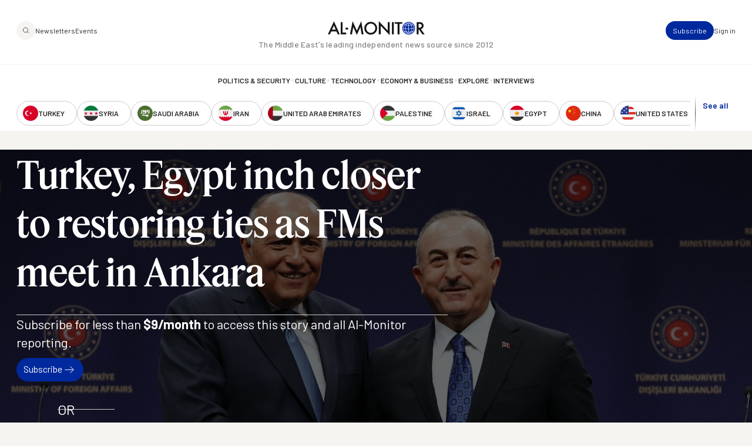

--- FILE ---
content_type: text/html; charset=UTF-8
request_url: https://www.al-monitor.com/originals/2023/04/turkey-egypt-inch-closer-restoring-ties-fms-meet-ankara
body_size: 16547
content:
<!DOCTYPE html>
<html lang="en" dir="ltr" prefix="og: https://ogp.me/ns#">
  <head>
    <meta charset="utf-8" />
<style>/* @see https://github.com/aFarkas/lazysizes#broken-image-symbol */.js img.lazyload:not([src]) { visibility: hidden; }/* @see https://github.com/aFarkas/lazysizes#automatically-setting-the-sizes-attribute */.js img.lazyloaded[data-sizes=auto] { display: block; width: 100%; }/* Transition effect. */.js .lazyload, .js .lazyloading { opacity: 0; }.js .lazyloaded { opacity: 1; -webkit-transition: opacity 2000ms; transition: opacity 2000ms; }</style>
<meta name="description" content="The former Eastern Mediterranean rivals are on the path to rapprochement, but there are no plans for the return of ambassadors as of yet." />
<link rel="canonical" href="https://www.al-monitor.com/originals/2023/04/turkey-egypt-inch-closer-restoring-ties-fms-meet-ankara" />
<link rel="icon" href="/themes/custom/alm/icons/favicon.ico" />
<link rel="mask-icon" href="/themes/custom/alm/icons/globe.svg" />
<link rel="icon" sizes="16x16" href="/themes/custom/alm/icons/apple-touch-icon-16x16.png" />
<link rel="icon" sizes="32x32" href="/themes/custom/alm/icons/apple-touch-icon-32x32.png" />
<link rel="icon" sizes="96x96" href="/themes/custom/alm/icons/apple-touch-icon-96x96.png" />
<link rel="icon" sizes="192x192" href="/themes/custom/alm/icons/apple-touch-icon-192x192.png" />
<link rel="apple-touch-icon" href="/themes/custom/alm/icons/apple-touch-icon-60x60.png" />
<link rel="apple-touch-icon" sizes="72x72" href="/themes/custom/alm/icons/apple-touch-icon-72x72.png" />
<link rel="apple-touch-icon" sizes="76x76" href="/themes/custom/alm/icons/apple-touch-icon-76x76.png" />
<link rel="apple-touch-icon" sizes="114x114" href="/themes/custom/alm/icons/apple-touch-icon-114x114.png" />
<link rel="apple-touch-icon" sizes="120x120" href="/themes/custom/alm/icons/apple-touch-icon-120x120.png" />
<link rel="apple-touch-icon" sizes="144x144" href="/themes/custom/alm/icons/apple-touch-icon-144x144.png" />
<link rel="apple-touch-icon" sizes="152x152" href="/themes/custom/alm/icons/apple-touch-icon-152x152.png" />
<link rel="apple-touch-icon" sizes="180x180" href="/themes/custom/alm/icons/apple-touch-icon-180x180.png" />
<link rel="apple-touch-icon-precomposed" href="/themes/custom/alm/icons/apple-touch-icon-57x57.png" />
<link rel="apple-touch-icon-precomposed" sizes="72x72" href="/themes/custom/alm/icons/apple-touch-icon-72x72.png" />
<link rel="apple-touch-icon-precomposed" sizes="76x76" href="/themes/custom/alm/icons/apple-touch-icon-76x76.png" />
<link rel="apple-touch-icon-precomposed" sizes="114x114" href="/themes/custom/alm/icons/apple-touch-icon-114x114.png" />
<link rel="apple-touch-icon-precomposed" sizes="120x120" href="/themes/custom/alm/icons/apple-touch-icon-120x120.png" />
<link rel="apple-touch-icon-precomposed" sizes="144x144" href="/themes/custom/alm/icons/apple-touch-icon-144x144.png" />
<link rel="apple-touch-icon-precomposed" sizes="152x152" href="/themes/custom/alm/icons/apple-touch-icon-152x152.png" />
<link rel="apple-touch-icon-precomposed" sizes="180x180" href="/themes/custom/alm/icons/apple-touch-icon-180x180.png" />
<meta property="og:site_name" content="AL-Monitor: The Middle Eastʼs leading independent news source since 2012" />
<meta property="og:type" content="article" />
<meta property="og:url" content="https://www.al-monitor.com/originals/2023/04/turkey-egypt-inch-closer-restoring-ties-fms-meet-ankara" />
<meta property="og:title" content="Turkey, Egypt inch closer to restoring ties as FMs meet in Ankara" />
<meta property="og:description" content="The former Eastern Mediterranean rivals are on the path to rapprochement, but there are no plans for the return of ambassadors as of yet." />
<meta property="og:image" content="https://www.al-monitor.com/sites/default/files/styles/social_media_share/public/2023-04/GettyImages-1251784002.jpg?h=4af2910c&amp;itok=iIxcs3HQ" />
<meta property="og:image:width" content="1200" />
<meta property="og:image:height" content="628" />
<meta name="twitter:card" content="summary_large_image" />
<meta name="twitter:site" content="@AlMonitor" />
<meta name="twitter:title" content="Turkey, Egypt inch closer to restoring ties as FMs meet in Ankara" />
<meta name="twitter:description" content="The former Eastern Mediterranean rivals are on the path to rapprochement, but there are no plans for the return of ambassadors as of yet." />
<meta name="twitter:site:id" content="290061912" />
<meta name="twitter:image" content="https://www.al-monitor.com/sites/default/files/styles/social_media_share/public/2023-04/GettyImages-1251784002.jpg?h=4af2910c&amp;itok=iIxcs3HQ" />
<meta name="twitter:image:alt" content="Turkish Foreign Affairs Minister Mevlut Cavusoglu (R) and Egyptian Foreign Affairs Minister Sameh Shoukry shake hands as they hold a joint news conference in Ankara on April 13, 2023." />
<meta name="Generator" content="Drupal 10 (https://www.drupal.org)" />
<meta name="MobileOptimized" content="width" />
<meta name="HandheldFriendly" content="true" />
<meta name="viewport" content="width=device-width, initial-scale=1.0" />
<script type="application/ld+json">{
    "@context": "https://schema.org",
    "@graph": [
        {
            "@type": "NewsArticle",
            "name": "Turkey, Egypt inch closer to restoring ties as FMs meet in Ankara ",
            "headline": "Turkey, Egypt inch closer to restoring ties as FMs meet in Ankara ",
            "description": "The former Eastern Mediterranean rivals are on the path to rapprochement, but there are no plans for the return of ambassadors as of yet.",
            "image": {
                "@type": "ImageObject",
                "representativeOfPage": "True",
                "url": "https://www.al-monitor.com/sites/default/files/styles/social_media_share/public/2023-04/GettyImages-1251784002.jpg?h=4af2910c\u0026itok=iIxcs3HQ",
                "width": "1200",
                "height": "628"
            },
            "datePublished": "2023-04-13T13:54:37-0400",
            "isAccessibleForFree": "True",
            "dateModified": "2023-04-13T14:03:41-0400",
            "author": {
                "@type": "Person",
                "@id": "https://www.al-monitor.com/authors/andrew-wilks.html",
                "name": "Andrew Wilks",
                "url": "https://www.al-monitor.com/authors/andrew-wilks.html",
                "logo": {
                    "@type": "ImageObject",
                    "representativeOfPage": "False",
                    "url": "https://www.al-monitor.com/themes/custom/alm/images/schema-logo.png",
                    "width": "412",
                    "height": "60"
                }
            },
            "publisher": {
                "@type": "Organization",
                "@id": "https://www.al-monitor.com/",
                "name": "AL-Monitor: The Middle Eastʼs leading independent news source since 2012",
                "url": "https://www.al-monitor.com/",
                "logo": {
                    "@type": "ImageObject",
                    "representativeOfPage": "False",
                    "url": "https://www.al-monitor.com/themes/custom/alm/images/schema-logo.png",
                    "width": "412",
                    "height": "60"
                }
            },
            "mainEntityOfPage": "https://www.al-monitor.com/"
        }
    ]
}</script>
<meta name="apple-itunes-app" content="app-id=6478243264" />
<link rel="alternate" hreflang="en" href="https://www.al-monitor.com/originals/2023/04/turkey-egypt-inch-closer-restoring-ties-fms-meet-ankara" />

    <title>Turkey, Egypt inch closer to restoring ties as FMs meet in Ankara - AL-Monitor: The Middle Eastʼs leading independent news source since 2012</title>
    <link rel="stylesheet" media="all" href="/sites/default/files/css/css_s_BipbQhPu1lUUt0o3z6w6pyOD0P4e-PYGa3C8LZW1Q.css?delta=0&amp;language=en&amp;theme=alm&amp;include=eJw9jEEOwzAIBD9kmSdZOMYRDTEV0Db-fd0echnNaqRFOaHrCE-4bBetKKlSBFmh66lOrXSWNR12GmQrbwc1DrWC26bWWAfclrutNxotdcEdfsjC4yj4wCv59KATKjqlUPTgPkG4GtpMb6aPw5_51PYS-gLgKz1A" />
<link rel="stylesheet" media="all" href="https://fonts.googleapis.com/css2?family=Barlow:ital,wght@0,400;0,500;0,600;0,700;1,400;1,500;1,600;1,700&amp;display=fallback" />
<link rel="stylesheet" media="all" href="/sites/default/files/css/css_qeSbe1IIDOVMeEi_WNzTV5JsQXMOoCmxcSRPKhksz0I.css?delta=2&amp;language=en&amp;theme=alm&amp;include=eJw9jEEOwzAIBD9kmSdZOMYRDTEV0Db-fd0echnNaqRFOaHrCE-4bBetKKlSBFmh66lOrXSWNR12GmQrbwc1DrWC26bWWAfclrutNxotdcEdfsjC4yj4wCv59KATKjqlUPTgPkG4GtpMb6aPw5_51PYS-gLgKz1A" />

    
    <!-- Google Tag Manager -->
    <script>(function(w,d,s,l,i){w[l]=w[l]||[];w[l].push({'gtm.start':
    new Date().getTime(),event:'gtm.js'});var f=d.getElementsByTagName(s)[0],
    j=d.createElement(s),dl=l!='dataLayer'?'&l='+l:'';j.async=true;j.src=
    'https://www.googletagmanager.com/gtm.js?id='+i+dl;f.parentNode.insertBefore(j,f);
    })(window,document,'script','dataLayer','GTM-PNJ4B4R');</script>
    <!-- End Google Tag Manager -->

    <script type="text/javascript" async>function r(e){/in/.test(document.readyState)?setTimeout("r("+e+")",9):e()}function callback(e){console.log("reply",e)}r(function(){var e=new XMLHttpRequest;e.onreadystatechange=function(){4==e.readyState&&200==e.status&&callback(e.responseText)};var t=window.location.href;e.open("POST","https://ipapi.optiryte.com/api/IP?Token=YOUR_TRACKING_CODE",!0),e.setRequestHeader("content-type","application/x-www-form-urlencoded"),e.send(t)});</script>

    <!-- Facebook Pixel Code -->
    <script>
    !function(f,b,e,v,n,t,s)
    {if(f.fbq)return;n=f.fbq=function(){n.callMethod?
    n.callMethod.apply(n,arguments):n.queue.push(arguments)};
    if(!f._fbq)f._fbq=n;n.push=n;n.loaded=!0;n.version='2.0';
    n.queue=[];t=b.createElement(e);t.async=!0;
    t.src=v;s=b.getElementsByTagName(e)[0];
    s.parentNode.insertBefore(t,s)}(window,document,'script','https://connect.facebook.net/en_US/fbevents.js');
    fbq('init', '966621336700630');
    fbq('track', 'PageView');
    // Circlebrain
    fbq('init', '1569525037283060');
    fbq('track', 'PageView');
    </script>
    <!-- End Facebook Pixel Code -->

    <!-- Twitter universal website tag code -->
    <script>
    !function(e,t,n,s,u,a){e.twq||(s=e.twq=function(){s.exe?s.exe.apply(s,arguments):s.queue.push(arguments);
    },s.version='1.1',s.queue=[],u=t.createElement(n),u.async=!0,u.src='//static.ads-twitter.com/uwt.js',
    a=t.getElementsByTagName(n)[0],a.parentNode.insertBefore(u,a))}(window,document,'script');
    // Insert Twitter Pixel ID and Standard Event data below
    twq('init','nxhis');
    twq('track','PageView');
    </script>
    <!-- End Twitter universal website tag code -->
    <!-- Hotjar Tracking Code for Al Monitor via Cerebral -->
    <script>
      (function(h,o,t,j,a,r){
        h.hj=h.hj||function(){(h.hj.q=h.hj.q||[]).push(arguments)};
        h._hjSettings={hjid:6399446,hjsv:6};
        a=o.getElementsByTagName('head')[0];
        r=o.createElement('script');r.async=1;
        r.src=t+h._hjSettings.hjid+j+h._hjSettings.hjsv;
        a.appendChild(r);
      })(window,document,'https://static.hotjar.com/c/hotjar-','.js?sv=');
    </script>
  </head>
  <body class="alias--originals-2023-04-turkey-egypt-inch-closer-restoring-ties-fms-meet-ankara nodetype--article logged-out fixed-header">
    <!-- Google Tag Manager (noscript) -->
    <noscript><iframe src="https://www.googletagmanager.com/ns.html?id=GTM-PNJ4B4R"
    height="0" width="0" style="display:none;visibility:hidden"></iframe></noscript>
    <!-- End Google Tag Manager (noscript) -->

    <!-- Facebook Pixel Code -->
    <noscript><img height="1" width="1"  src="https://www.facebook.com/tr?id=966621336700630&ev=PageView&noscript=1"/></noscript>
    <!-- Facebook Pixel Code -->

    <!-- Circlebrain Facebook Pixel Code -->
    <noscript><img height="1" width="1" style="display:none"
    src="https://www.facebook.com/tr?id=1569525037283060&ev=PageView&noscript=1"
    /></noscript>

        <a href="#main-content" class="visually-hidden focusable">
      Skip to main content
    </a>
    
      <div class="dialog-off-canvas-main-canvas" data-off-canvas-main-canvas>
    



<div  class="layout-container" data-overlay-visible="false">
  <div class="alm-overlay"></div>
            

<header id="header"  class="header header--fixed">
  <div  class="header__inner">

    <div  class="header__primary">
      <div  class="header__primary_content">
        <div  class="header__search_nav">
                      <a href="#" id="toggle-expand" class="toggle-expand">

                

<svg  class="toggle-expand__icon"

  
  
  >
      <use xlink:href="/themes/custom/alm/dist/icons.svg?v1.7#discover"></use>
</svg>

                

<svg  class="toggle-expand-dark__icon"

  
  
  >
      <use xlink:href="/themes/custom/alm/dist/icons.svg?v1.7#discover-dark"></use>
</svg>
            </a>
            <div  class="header__search_links">
              <a href="/explore" class="button--tertiary explore-search" title="Search and explore Al-Monitor">
                <span class="icon">
                  <img class="default" src= "/themes/custom/alm/images/icons/magnifiying-glass.svg" aria-hidden="true" alt="search icon"/>
                  <img class="on-hover u-display--none" src= "/themes/custom/alm/images/icons/magnifiying-glass-white.svg" aria-hidden="true" alt="search icon"/>
                </span>
              </a>
              <a href="/newsletter/subscribe" class="button button--bare button--xsmall">Newsletters</a>
              <a href="/events" class="button button--bare button--xsmall">Events</a>
            </div>
                  </div>
        <div  class="header__branding">
                      

<a
   class="logo-link"
    href="/"
>
      

  
<img
   class="logo__image"
      src="/themes/custom/alm/images/logo.svg"
      alt="Logo"
    />
    

  
<img
   class="logo_dark__image"
      src="/themes/custom/alm/images/logo-dark.svg"
      alt="Logo"
    />
  </a>
                  </div>

        <div  class="header__user_tools">

                      <div  class="header__user_tools_links">
                

<div class="user-menu--container">
  



    
                          
    

  
<ul  class="user-menu" id="user-menu">
              



<li  class="item">
                <a href="/pro/subscribe" class="user-menu__link button button--primary button--xsmall" data-drupal-link-system-path="pro/subscribe">Subscribe</a>
          </li>
            



<li  class="item">
                <a href="/user/login?current=/originals/2023/04/turkey-egypt-inch-closer-restoring-ties-fms-meet-ankara" class="user-menu__link button button--bare button--xsmall" data-drupal-link-system-path="user/login">Sign in</a>
          </li>
      </ul>
  
</div>

            </div>
                  </div>
      </div>
    </div>

    <div  class="header__middle">
      <div  class="header__middle_content">
                  
<h5  class="h5 h5--site-slogan">
      The Middle Eastʼs leading independent news source since 2012
  </h5>
              </div>
    </div>

    <div  class="header__secondary">
      <div  class="header__menu">
          



<div  class="auxiliary-menu auxiliary-menu--header auxiliary-menu--before">
      <button class="button button--bare button--close">
      

<svg  class="icon"

  
  
  >
      <use xlink:href="/themes/custom/alm/dist/icons.svg?v1.7#close"></use>
</svg>
      <span class="visually-hidden">Close Menu</span>
    </button>
    <div  data-bef-auto-submit-full-form="" data-bef-auto-submit="" data-bef-auto-submit-delay="500" data-bef-auto-submit-minimum-length="3" data-drupal-selector="views-exposed-form-search-page-1" class="block views-exposed-form bef-exposed-form">
  
      <h2 class="h2">Search</h2>
    
      <form action="/search" method="get" id="views-exposed-form-search-page-1" accept-charset="UTF-8">
  <div  action="/search" method="get" id="views-exposed-form-search-page-1" accept-charset="UTF-8" class="placeholder-icon">
    <svg width="33" height="33" viewBox="0 0 33 33" fill="none" xmlns="http://www.w3.org/2000/svg">
  <path d="M26.3402 25.7728L21.3402 20.7728M7.00684 14.7728C7.00684 10.1704 10.7378 6.43945 15.3402 6.43945C19.9425 6.43945 23.6735 10.1704 23.6735 14.7728C23.6735 19.3752 19.9425 23.1061 15.3402 23.1061C10.7378 23.1061 7.00684 19.3752 7.00684 14.7728Z" stroke="#242424" stroke-width="1.5" stroke-linecap="round" stroke-linejoin="round"/>
</svg>
  </div>
  <div class="js-form-item form-item">
      
        <input placeholder="Keywords, topics and authors" data-drupal-selector="edit-text" type="text" id="edit-text" name="text" value="" size="30" maxlength="128" class="form-text form-item__textfield" />

        </div>
<div data-drupal-selector="edit-actions" class="form-actions js-form-wrapper form-wrapper" id="edit-actions--2">
<button data-bef-auto-submit-click="" class="js-hide button js-form-submit form-submit search-submit-button button--imaged input-button-converted" data-drupal-selector="edit-submit-search" type="submit" id="edit-submit-search" value="Search">
  <span class="icon"><?xml version="1.0" encoding="UTF-8"?>
<svg id="Layer_1" data-name="Layer 1" xmlns="http://www.w3.org/2000/svg" version="1.1" viewBox="0 0 33 33">
  <defs>
    <style>
      .cls-1 {
        fill: none;
        stroke: #fff;
        stroke-linecap: round;
        stroke-linejoin: round;
        stroke-width: 1.5px;
      }
    </style>
  </defs>
  <path class="cls-1" d="M26.3,25.8l-5-5M7,14.8c0-4.6,3.7-8.3,8.3-8.3s8.3,3.7,8.3,8.3-3.7,8.3-8.3,8.3-8.3-3.7-8.3-8.3Z"/>
</svg></span>
  <span class="text u-visually-hidden"> Search </span>
</button>
</div>


</form>

  </div>

  </div>
  
<nav role="navigation" aria-labelledby="block-alm-main-menu-menu" id="block-alm-main-menu">
            
  <h2 class="visually-hidden" id="block-alm-main-menu-menu">Main navigation</h2>
  

        

<nav>
  <div id="main-nav" class="main-nav">
    <div class="main-nav--newsletters">
      <a href="/newsletter/subscribe"><img src="/themes/custom/alm/images/newsletters.png" alt="Newsletters" /></a>
    </div>
    



    
                          
    


<ul  class="main-menu">
              



<li  class="item">
                <a href="/politics-security" class="main-menu__link " data-drupal-link-system-path="taxonomy/term/8960">Politics &amp; Security</a>
          </li>
  
<li  class="item item--separator">
        

<svg  class="icon"

  
  
  >
      <use xlink:href="/themes/custom/alm/dist/icons.svg?v1.7#menu-separator"></use>
</svg>
    </li>
            



<li  class="item">
                <a href="/culture" class="main-menu__link " data-drupal-link-system-path="taxonomy/term/8961">Culture</a>
          </li>
  
<li  class="item item--separator">
        

<svg  class="icon"

  
  
  >
      <use xlink:href="/themes/custom/alm/dist/icons.svg?v1.7#menu-separator"></use>
</svg>
    </li>
            



<li  class="item">
                <a href="/technology" class="main-menu__link " data-drupal-link-system-path="taxonomy/term/8962">Technology</a>
          </li>
  
<li  class="item item--separator">
        

<svg  class="icon"

  
  
  >
      <use xlink:href="/themes/custom/alm/dist/icons.svg?v1.7#menu-separator"></use>
</svg>
    </li>
            



<li  class="item">
                <a href="/economy-business" class="main-menu__link " data-drupal-link-system-path="taxonomy/term/8963">Economy &amp; Business</a>
          </li>
  
<li  class="item item--separator">
        

<svg  class="icon"

  
  
  >
      <use xlink:href="/themes/custom/alm/dist/icons.svg?v1.7#menu-separator"></use>
</svg>
    </li>
            



<li  class="item">
                <a href="/explore" class="main-menu__link " data-drupal-link-system-path="explore">Explore</a>
          </li>
  
<li  class="item item--separator">
        

<svg  class="icon"

  
  
  >
      <use xlink:href="/themes/custom/alm/dist/icons.svg?v1.7#menu-separator"></use>
</svg>
    </li>
            



<li  class="item">
                <a href="/interviews" class="main-menu__link " data-drupal-link-system-path="interviews">Interviews</a>
          </li>
  
<li  class="item item--separator">
        

<svg  class="icon"

  
  
  >
      <use xlink:href="/themes/custom/alm/dist/icons.svg?v1.7#menu-separator"></use>
</svg>
    </li>
            



<li  class="item">
                <a href="/explore" class="main-menu__link " data-drupal-link-system-path="explore">Explore</a>
          </li>
  
<li  class="item item--separator">
        

<svg  class="icon"

  
  
  >
      <use xlink:href="/themes/custom/alm/dist/icons.svg?v1.7#menu-separator"></use>
</svg>
    </li>
            



<li  class="item">
                <a href="/events" class="main-menu__link " data-drupal-link-system-path="events">Events</a>
          </li>
  
<li  class="item item--separator">
        

<svg  class="icon"

  
  
  >
      <use xlink:href="/themes/custom/alm/dist/icons.svg?v1.7#menu-separator"></use>
</svg>
    </li>
            



<li  class="item">
                <a href="/authors" class="main-menu__link " data-drupal-link-system-path="authors">Journalists</a>
          </li>
      </ul>
  
  </div>
</nav>

  </nav>
<nav role="navigation" aria-labelledby="block-alm-secondarynavigation-menu" id="block-alm-secondarynavigation">
            
  <h2 class="visually-hidden" id="block-alm-secondarynavigation-menu">Secondary Navigation</h2>
  

        

<nav class="secondary-nav__wrapper" data-with-expander="true">
  <div id="secondary-nav" class="secondary-nav">
    



    
                          
    


<ul  class="secondary-menu">
              



<li  class="item">
                    

  
<a
   class="country country--with-icon"
    href="/turkey"
>
            

<svg  class="icon icon--country"

  
  
  >
      <use xlink:href="/themes/custom/alm/dist/icons.svg?v1.7#turkey"></use>
</svg>
  
      <div class="country--name">Turkey</div>
    </a>
          </li>
            



<li  class="item">
                    

  
<a
   class="country country--with-icon"
    href="/syria"
>
            

<svg  class="icon icon--country"

  
  
  >
      <use xlink:href="/themes/custom/alm/dist/icons.svg?v1.7#syria"></use>
</svg>
  
      <div class="country--name">Syria</div>
    </a>
          </li>
            



<li  class="item">
                    

  
<a
   class="country country--with-icon"
    href="/saudi-arabia"
>
            

<svg  class="icon icon--country"

  
  
  >
      <use xlink:href="/themes/custom/alm/dist/icons.svg?v1.7#saudi-arabia"></use>
</svg>
  
      <div class="country--name">Saudi Arabia</div>
    </a>
          </li>
            



<li  class="item">
                    

  
<a
   class="country country--with-icon"
    href="/iran"
>
            

<svg  class="icon icon--country"

  
  
  >
      <use xlink:href="/themes/custom/alm/dist/icons.svg?v1.7#iran"></use>
</svg>
  
      <div class="country--name">Iran</div>
    </a>
          </li>
            



<li  class="item">
                    

  
<a
   class="country country--with-icon"
    href="/united-arab-emirates"
>
            

<svg  class="icon icon--country"

  
  
  >
      <use xlink:href="/themes/custom/alm/dist/icons.svg?v1.7#united-arab-emirates"></use>
</svg>
  
      <div class="country--name">United Arab Emirates</div>
    </a>
          </li>
            



<li  class="item">
                    

  
<a
   class="country country--with-icon"
    href="/palestine"
>
            

<svg  class="icon icon--country"

  
  
  >
      <use xlink:href="/themes/custom/alm/dist/icons.svg?v1.7#palestine"></use>
</svg>
  
      <div class="country--name">Palestine</div>
    </a>
          </li>
            



<li  class="item">
                    

  
<a
   class="country country--with-icon"
    href="/israel"
>
            

<svg  class="icon icon--country"

  
  
  >
      <use xlink:href="/themes/custom/alm/dist/icons.svg?v1.7#israel"></use>
</svg>
  
      <div class="country--name">Israel</div>
    </a>
          </li>
            



<li  class="item">
                    

  
<a
   class="country country--with-icon"
    href="/egypt"
>
            

<svg  class="icon icon--country"

  
  
  >
      <use xlink:href="/themes/custom/alm/dist/icons.svg?v1.7#egypt"></use>
</svg>
  
      <div class="country--name">Egypt</div>
    </a>
          </li>
            



<li  class="item">
                    

  
<a
   class="country country--with-icon"
    href="/china"
>
            

<svg  class="icon icon--country"

  
  
  >
      <use xlink:href="/themes/custom/alm/dist/icons.svg?v1.7#china"></use>
</svg>
  
      <div class="country--name">China</div>
    </a>
          </li>
            



<li  class="item">
                    

  
<a
   class="country country--with-icon"
    href="/united-states"
>
            

<svg  class="icon icon--country"

  
  
  >
      <use xlink:href="/themes/custom/alm/dist/icons.svg?v1.7#united-states"></use>
</svg>
  
      <div class="country--name">United States</div>
    </a>
          </li>
            



<li  class="item">
                    

  
<a
   class="country country--with-icon"
    href="/russia"
>
            

<svg  class="icon icon--country"

  
  
  >
      <use xlink:href="/themes/custom/alm/dist/icons.svg?v1.7#russia"></use>
</svg>
  
      <div class="country--name">Russia</div>
    </a>
          </li>
            



<li  class="item">
                    

  
<a
   class="country country--with-icon"
    href="/qatar"
>
            

<svg  class="icon icon--country"

  
  
  >
      <use xlink:href="/themes/custom/alm/dist/icons.svg?v1.7#qatar"></use>
</svg>
  
      <div class="country--name">Qatar</div>
    </a>
          </li>
            



<li  class="item">
                    

  
<a
   class="country country--with-icon"
    href="/lebanon"
>
            

<svg  class="icon icon--country"

  
  
  >
      <use xlink:href="/themes/custom/alm/dist/icons.svg?v1.7#lebanon"></use>
</svg>
  
      <div class="country--name">Lebanon</div>
    </a>
          </li>
            



<li  class="item">
                    

  
<a
   class="country country--with-icon"
    href="/oman"
>
            

<svg  class="icon icon--country"

  
  
  >
      <use xlink:href="/themes/custom/alm/dist/icons.svg?v1.7#oman"></use>
</svg>
  
      <div class="country--name">Oman</div>
    </a>
          </li>
            



<li  class="item">
                    

  
<a
   class="country country--with-icon"
    href="/iraq"
>
            

<svg  class="icon icon--country"

  
  
  >
      <use xlink:href="/themes/custom/alm/dist/icons.svg?v1.7#iraq"></use>
</svg>
  
      <div class="country--name">Iraq</div>
    </a>
          </li>
            



<li  class="item">
                    

  
<a
   class="country country--with-icon"
    href="/jordan"
>
            

<svg  class="icon icon--country"

  
  
  >
      <use xlink:href="/themes/custom/alm/dist/icons.svg?v1.7#jordan"></use>
</svg>
  
      <div class="country--name">Jordan</div>
    </a>
          </li>
            



<li  class="item">
                    

  
<a
   class="country country--with-icon"
    href="/algeria"
>
            

<svg  class="icon icon--country"

  
  
  >
      <use xlink:href="/themes/custom/alm/dist/icons.svg?v1.7#algeria"></use>
</svg>
  
      <div class="country--name">Algeria</div>
    </a>
          </li>
            



<li  class="item">
                    

  
<a
   class="country country--with-icon"
    href="/bahrain"
>
            

<svg  class="icon icon--country"

  
  
  >
      <use xlink:href="/themes/custom/alm/dist/icons.svg?v1.7#bahrain"></use>
</svg>
  
      <div class="country--name">Bahrain</div>
    </a>
          </li>
            



<li  class="item">
                    

  
<a
   class="country country--with-icon"
    href="/kuwait"
>
            

<svg  class="icon icon--country"

  
  
  >
      <use xlink:href="/themes/custom/alm/dist/icons.svg?v1.7#kuwait"></use>
</svg>
  
      <div class="country--name">Kuwait</div>
    </a>
          </li>
            



<li  class="item">
                    

  
<a
   class="country country--with-icon"
    href="/libya"
>
            

<svg  class="icon icon--country"

  
  
  >
      <use xlink:href="/themes/custom/alm/dist/icons.svg?v1.7#libya"></use>
</svg>
  
      <div class="country--name">Libya</div>
    </a>
          </li>
            



<li  class="item">
                    

  
<a
   class="country country--with-icon"
    href="/morocco"
>
            

<svg  class="icon icon--country"

  
  
  >
      <use xlink:href="/themes/custom/alm/dist/icons.svg?v1.7#morocco"></use>
</svg>
  
      <div class="country--name">Morocco</div>
    </a>
          </li>
            



<li  class="item">
                    

  
<a
   class="country country--with-icon"
    href="/sudan"
>
            

<svg  class="icon icon--country"

  
  
  >
      <use xlink:href="/themes/custom/alm/dist/icons.svg?v1.7#sudan"></use>
</svg>
  
      <div class="country--name">Sudan</div>
    </a>
          </li>
            



<li  class="item">
                    

  
<a
   class="country country--with-icon"
    href="/tunisia"
>
            

<svg  class="icon icon--country"

  
  
  >
      <use xlink:href="/themes/custom/alm/dist/icons.svg?v1.7#tunisia"></use>
</svg>
  
      <div class="country--name">Tunisia</div>
    </a>
          </li>
            



<li  class="item">
                    

  
<a
   class="country country--with-icon"
    href="/yemen"
>
            

<svg  class="icon icon--country"

  
  
  >
      <use xlink:href="/themes/custom/alm/dist/icons.svg?v1.7#yemen"></use>
</svg>
  
      <div class="country--name">Yemen</div>
    </a>
          </li>
            



<li  class="item">
                    

  
<a
   class="country country--with-icon"
    href="/somalia"
>
            

<svg  class="icon icon--country"

  
  
  >
      <use xlink:href="/themes/custom/alm/dist/icons.svg?v1.7#somalia"></use>
</svg>
  
      <div class="country--name">Somalia</div>
    </a>
          </li>
      </ul>
  
  </div>
      <div class="expander">
      <button class="expander__button button button--alt button--border-thin button--small u-font-weight--semiBold" aria-expanded="false" aria-controls="secondary-nav" aria-label="show all acountries">
        See all
      </button>
    </div>
  </nav>

  </nav>

      </div>
    </div>

  </div>
</header>

            
    
    
    <div  class="main">
    <a id="main-content" tabindex="-1"></a>        <main role="main"  class="main-content">
            <div>
    <div  id="block-alm-content" class="block">
  
    
      





<article  class="node node--view-mode-full node--type-article node--full-page-paywall" data-entitled='false' data-paywalled='true'>
          <div  class="node__preview node__preview--header">
    <div  class="node__hero">
          
<figure
   class="figure"
>
              
            <div class="field field--name-field-image field--type-entity-reference field--label-hidden field__item"><div class="media media--type-image media--view-mode-article-hero">
  
      
            <div>  

  
<picture
   loading="lazy" data-lazy="1 article_hero_medium 59820" width="1280" height="720" class="image"
>
          <!--[if IE 9]><video style="display: none;"><![endif]-->
          <source srcset="/sites/default/files/styles/article_hero_large/public/2023-04/GettyImages-1251784002.jpg?h=4af2910c&amp;itok=UlPXQzLK 1x" media="all and (min-width: 1280px)" type="image/jpeg" width="1440" height="810"/>
          <source srcset="/sites/default/files/styles/article_hero_medium/public/2023-04/GettyImages-1251784002.jpg?h=4af2910c&amp;itok=-I9F8bv2 1x" media="all and (min-width: 720px)" type="image/jpeg" width="1280" height="720"/>
          <source srcset="/sites/default/files/styles/article_hero_small/public/2023-04/GettyImages-1251784002.jpg?h=4af2910c&amp;itok=cfP0zrUx 1x" media="all and (max-width: 719px)" type="image/jpeg" width="720" height="405"/>
        <!--[if IE 9]></video><![endif]-->
      
<img
   class="image"
      src="/sites/default/files/styles/article_hero_medium/public/2023-04/GettyImages-1251784002.jpg?h=4af2910c&amp;itok=-I9F8bv2"
      alt="Turkish Foreign Affairs Minister Mevlut Cavusoglu (R) and Egyptian Foreign Affairs Minister Sameh Shoukry."
    />
</picture>

</div>
      
  </div>
</div>
      
        
        
  </figure>
    
      </div>
    <div  class="node__content">
      <div  class="node__header">
        
        
<h1  class="heading">
      <span>Turkey, Egypt inch closer to restoring ties as FMs meet in Ankara </span>

  </h1>
        
      </div>
      <div  class="node__paywall-cta">
                              <h2 class='heading section-title--l u-font-weight--normal'>Subscribe for less than <span class="u-font-weight--bold">$9/month</span> to access this story and all Al-Monitor reporting.</h2>
                          <div class="subscribe-btn">
                <a class='button' href='/subscribe'>Subscribe <img src="/themes/custom/alm/images/icons/arrow-right.svg" alt=""/></a>
              </div>
                                      <p class="u-with-hr-spacer-double-sided body--l u-font-family--sans">OR</p>
              <p class='body--m'>Create an account for a <strong>7-day trial</strong> to access this article and all of AL-Monitor.</p>

                              <form class="pro-subscribe-email-form" data-drupal-selector="pro-subscribe-email-form" action="/originals/2023/04/turkey-egypt-inch-closer-restoring-ties-fms-meet-ankara" method="post" id="pro-subscribe-email-form" accept-charset="UTF-8">
  <div class="js-form-item form-item">
        <input placeholder="Enter your email" class="form-item__textfield--transparent form-email form-item__textfield" data-drupal-selector="edit-email" type="email" id="edit-email" name="email" value="" size="60" maxlength="254" />

        </div>
<input class="button--secondary button--border-thin button js-form-submit form-submit form-item__textfield" data-drupal-selector="edit-submit" type="submit" id="edit-submit" name="op" value="Continue" />
<input autocomplete="off" data-drupal-selector="form-3iiaz6ptot8f0qu9mcs1ikmvilev7icdjnjphxbttb0" type="hidden" name="form_build_id" value="form-3IIAZ6Ptot8F0Qu9Mcs1IKMvILeV7ICDjNjpHxBtTb0" class="form-item__textfield" />
<input data-drupal-selector="edit-pro-subscribe-email-form" type="hidden" name="form_id" value="pro_subscribe_email_form" class="form-item__textfield" />

</form>

                            <small class="u-font-family--sans">By entering your email, you agree to receive ALM's daily newsletter and occasional marketing messages.</small>
                                  

          
                        </div>
    </div>
  </div>
</article>

  





  
    <section   class="section section--in-house-reasons section--full-width">
    <div  class="section--content section--content--full-width">
          <div  class="in-house-reasons__why-alm">
        

<div  class="split-50-50 split-50-50--in-house-reasons split-50-50--show-divider u-border--sm">
    <div  class="split-50-50__region split-50-50__region--first">
                <div  class="split-50-50__ctaSubscribe">
              <div  class="split-50-50__heading">
                
<h2  class="heading h3">
      Why AL-Monitor?
  </h2>
              </div>
              <div  class="split-50-50__ctaBody">
                
<p  class="split-50-50__paragraph body--l">
      AL-Monitor is an award-winning media outlet covering the Middle East, valued for its independence, diversity and analysis. It is read widely by US, international and Middle East decision makers at the highest levels, as well as by media, thought and business leaders and academia.
  </p>
              </div>
            </div>
            </div>

          
    <div  class="split-50-50__region split-50-50__region--second">
                <div  class="in-house-reasons__logos">
              

<div  class="logoBanner">
        <div  class="logoBanner__heading">
      
<h3  class="heading h6">
      Read by
  </h3>
    </div>
  
    <div  class="logoBanner__logos">
          
<img
   class="image"
      src="/themes/custom/alm/images/logo-third-party/logo-white-house.svg"
      alt="White House logo"
    />
          
<img
   class="image"
      src="/themes/custom/alm/images/logo-third-party/logo-eu.svg"
      alt="European Union logo"
    />
          
<img
   class="image"
      src="/themes/custom/alm/images/logo-third-party/logo-un.svg"
      alt="United Nations logo"
    />
          
<img
   class="image"
      src="/themes/custom/alm/images/logo-third-party/logo-nato.svg"
      alt="NATO logo"
    />
          
<img
   class="image"
      src="/themes/custom/alm/images/logo-third-party/logo-fco.svg"
      alt="Foreign &amp; Commonwealth Office logo"
    />
          
<img
   class="image"
      src="/themes/custom/alm/images/logo-third-party/logo-world-bank.svg"
      alt="World Bank logo"
    />
          
<img
   class="image"
      src="/themes/custom/alm/images/logo-third-party/logo-harvard.svg"
      alt="Harvard University logo"
    />
          
<img
   class="image"
      src="/themes/custom/alm/images/logo-third-party/logo-cfr.svg"
      alt="Council for Foreign Relations logo"
    />
      </div>
</div>
            </div>
            </div>
</div>
      </div>

      <div  class="in-house-reasons__values">
                  
<div  class="card card--default card--simple">
        <div  class="card__content card__content--top">
                  <div  class="card__image">
          

  
<picture
   class="image"
>
      
<img
   class="image"
      src="/themes/custom/alm/images/icons/message-phone.svg"
      alt="message icon"
    />
</picture>
        </div>
          </div>
  
        <div  class="card__content card__content--bottom">
                         <div  class="card__heading">
            
            
<h3  class="heading h4">
      Live news &amp; notifications
  </h3>
            
          </div>
      
                    Follow over 100 expert journalists based across the region and get notified in real time of breaking stories and exclusives. *Expanded coverage on Energy & Defense sectors.
          </div>
  </div>
                  
<div  class="card card--default card--simple">
        <div  class="card__content card__content--top">
                  <div  class="card__image">
          

  
<picture
   class="image"
>
      
<img
   class="image"
      src="/themes/custom/alm/images/icons/message-phone.svg"
      alt="message icon"
    />
</picture>
        </div>
          </div>
  
        <div  class="card__content card__content--bottom">
                         <div  class="card__heading">
            
            
<h3  class="heading h4">
      Premier analysis of the Middle East
  </h3>
            
          </div>
      
                    Access the sharpest and most diverse regional minds giving you all the angles on regional trends.
          </div>
  </div>
                  
<div  class="card card--default card--simple">
        <div  class="card__content card__content--top">
                  <div  class="card__image">
          

  
<picture
   class="image"
>
      
<img
   class="image"
      src="/themes/custom/alm/images/icons/message-phone.svg"
      alt="message icon"
    />
</picture>
        </div>
          </div>
  
        <div  class="card__content card__content--bottom">
                         <div  class="card__heading">
            
            
<h3  class="heading h4">
      Live events &amp; video
  </h3>
            
          </div>
      
                    Priority access to roundtables, summits and other events alongside ALM's global community of regional influencers.
          </div>
  </div>
                  
<div  class="card card--default card--simple">
        <div  class="card__content card__content--top">
                  <div  class="card__image">
          

  
<picture
   class="image"
>
      
<img
   class="image"
      src="/themes/custom/alm/images/icons/message-phone.svg"
      alt="message icon"
    />
</picture>
        </div>
          </div>
  
        <div  class="card__content card__content--bottom">
                         <div  class="card__heading">
            
            
<h3  class="heading h4">
      Specialized Newsletters
  </h3>
            
          </div>
      
                    Get timely reporting on key countries and sectors with up to 10 daily and weekly newsletters straight to your inbox.
          </div>
  </div>
                  
<div  class="card card--default card--simple">
        <div  class="card__content card__content--top">
                  <div  class="card__image">
          

  
<picture
   class="image"
>
      
<img
   class="image"
      src="/themes/custom/alm/images/icons/message-phone.svg"
      alt="message icon"
    />
</picture>
        </div>
          </div>
  
        <div  class="card__content card__content--bottom">
                         <div  class="card__heading">
            
            
<h3  class="heading h4">
      Big, exclusive interviews
  </h3>
            
          </div>
      
                    Follow conversations with the region's biggest names in politics and business.
          </div>
  </div>
                  
<div  class="card card--default card--simple">
        <div  class="card__content card__content--top">
                  <div  class="card__image">
          

  
<picture
   class="image"
>
      
<img
   class="image"
      src="/themes/custom/alm/images/icons/message-phone.svg"
      alt="message icon"
    />
</picture>
        </div>
          </div>
  
        <div  class="card__content card__content--bottom">
                         <div  class="card__heading">
            
            
<h3  class="heading h4">
      ALM archives since 2012
  </h3>
            
          </div>
      
                    Access a repository of over a decade's worth of regional coverage, insights and trends.
          </div>
  </div>
              </div>
      </div>
</section>

<div  class="node__preview node__preview--bottom node__preview--full-paywall">
    <div  class="node__hero node__hero--bottom">
              
<figure
   class="figure"
>
              
            <div class="field field--name-field-image field--type-entity-reference field--label-hidden field__item"><div class="media media--type-image media--view-mode-article-hero">
  
      
            <div>  

  
<picture
   loading="lazy" data-lazy="1 article_hero_medium 59820" width="1280" height="720" class="image"
>
          <!--[if IE 9]><video style="display: none;"><![endif]-->
          <source srcset="/sites/default/files/styles/article_hero_large/public/2023-04/GettyImages-1251784002.jpg?h=4af2910c&amp;itok=UlPXQzLK 1x" media="all and (min-width: 1280px)" type="image/jpeg" width="1440" height="810"/>
          <source srcset="/sites/default/files/styles/article_hero_medium/public/2023-04/GettyImages-1251784002.jpg?h=4af2910c&amp;itok=-I9F8bv2 1x" media="all and (min-width: 720px)" type="image/jpeg" width="1280" height="720"/>
          <source srcset="/sites/default/files/styles/article_hero_small/public/2023-04/GettyImages-1251784002.jpg?h=4af2910c&amp;itok=cfP0zrUx 1x" media="all and (max-width: 719px)" type="image/jpeg" width="720" height="405"/>
        <!--[if IE 9]></video><![endif]-->
      
<img
   class="image"
      src="/sites/default/files/styles/article_hero_medium/public/2023-04/GettyImages-1251784002.jpg?h=4af2910c&amp;itok=-I9F8bv2"
      alt="Turkish Foreign Affairs Minister Mevlut Cavusoglu (R) and Egyptian Foreign Affairs Minister Sameh Shoukry."
    />
</picture>

</div>
      
  </div>
</div>
      
        
  </figure>
        </div>
    
    <div  class="node__content node__content--bottom">
      <div  class="node__cta node__cta--bottom">
                  
<h2  class="heading">
      Subscribe for unlimited access
  </h2>

          
<p  class="paragraph body--l">
      By becoming an Al-Monitor subscriber, you drive our team’s rigorous and independent journalism spanning the Middle East.
  </p>

                      
<a
   class="link button button--alt"
    href="/subscribe"
>
      Continue
  </a>
                        </div>
    </div>
  </div>

    <div  class="block views-element-container">
  
    
      <div><div class="js-view-dom-id-7c049e84b9f52a5759b838c691743c8514d08f90d6f434cab52418743595637a view--related-articles view--related-articles--block_1">
  
  
  

  
  
  

  





  
    <section   class="section section--related-articles section--node-full section--full-width">
    <div  class="section--content section--content--full-width">
        <div  class="scroller">
      <div  class="scroller__header">
      <div  class="scroller__header_start">
                  
<h3  class="h3 h3--section-title u-margin--none">
      Related Articles
  </h3>
          
<p  class="body body--s">
      
  </p>
              </div>
      <div  class="scroller__header_end">
                                </div>
    </div>
    <div  class="scroller__content">
                      
<article  class="card card-- card--default card--small">

    <div  class="card__image">
        
            <div class="field field--name-field-image field--type-entity-reference field--label-hidden field__item">  <img loading="lazy" src="/sites/default/files/styles/article_header/public/2023-03/GettyImages-910240618.jpg?h=ad9add9d&amp;itok=UipLSfcM" width="870" height="489" alt="A supporter of Egyptian President Abdel Fattah al-Sisi stands in the back of a pickup truck bearing his portrait and loudspeakers, in the capital Cairo&#039;s Tahrir square on January 25, 2018, as the country marks the seventh anniversary of the 2011 uprising that ended the 30-year reign of former President Hosni Mubarak. / AFP PHOTO / MOHAMED EL-SHAHED (Photo credit should read MOHAMED EL-SHAHED/AFP via Getty Images)" />


</div>
      
    
    </div>
        
    
  
            <div  class="card__heading">
          
          
<h2  class="heading">
      
<a
   class="heading__link"
    href="/originals/2023/03/egypts-sisi-unlikely-reconcile-erdogan-turkeys-election"
>
      Egypt&#039;s Sisi unlikely to reconcile with Erdogan before Turkey&#039;s election
  </a>
  </h2>
          
      </div>
    
        
        <div  class="card__meta">
               
      

<div  class="authors">
  <div  class="authors__avatar">
                                                  
<a
   class="link"
    href="/authors/fehim-tastekin.html"
>
                  

  
<picture
   class="image"
>
      
<img
   class="image"
      src="https://www.al-monitor.com/sites/default/files/styles/large/public/authors/fehimtastekin.jpg/fehimtastekin.jpg?h=55541bb6&amp;itok=JaPh89DV"
      alt="Fehim Tastekin"
    />
</picture>
          
  </a>
                              </div>
  <div  class="authors__name">
                                                    
<a
   class="link"
    href="/authors/fehim-tastekin.html"
>
                  <div class="name">
                            <span class="subtitle--l">Fehim Tastekin</span>
            </div>
            <div class="tagline body--s">In <strong>Paris</strong>, reporting on <strong>Turkish politics</strong></div>
          
  </a>
                        
  </div>
</div>
        
      </div>
</article>

                  
<article  class="card card-- card--default card--small">

    <div  class="card__image">
        
            <div class="field field--name-field-image field--type-entity-reference field--label-hidden field__item">  <img loading="lazy" src="/sites/default/files/styles/article_header/public/2021-05/GettyImages-1232708343.jpg?h=a5ae579a&amp;itok=xtuXZ1Iq" width="870" height="489" alt="Turkish Deputy Foreign Minister Sedat Onal (C) and his delegation meet with their Egyptian counterparts in the Foreign Ministry headquarters in Egypt&#039;s capital, Cairo, on May 5, 2021. Turkey and Egypt have begun slowly warming ties as they vie for regional primacy a decade after the Arab Spring, but analysts say deep-seated mistrust means full normalization will take time. The talks come nearly two months after Ankara established the first diplomatic contacts with Cairo since 2013 as part of wider efforts t" />


</div>
      
    
    </div>
        
    
  
            <div  class="card__heading">
          
          
<h2  class="heading">
      
<a
   class="heading__link"
    href="/originals/2021/05/turkey-faces-rough-road-normalization-egypt"
>
      Turkey faces rough road to normalization with Egypt
  </a>
  </h2>
          
      </div>
    
        
        <div  class="card__meta">
               
      

<div  class="authors">
  <div  class="authors__avatar">
                                                  
<a
   class="link"
    href="/authors/fehim-tastekin.html"
>
                  

  
<picture
   class="image"
>
      
<img
   class="image"
      src="https://www.al-monitor.com/sites/default/files/styles/large/public/authors/fehimtastekin.jpg/fehimtastekin.jpg?h=55541bb6&amp;itok=JaPh89DV"
      alt="Fehim Tastekin"
    />
</picture>
          
  </a>
                              </div>
  <div  class="authors__name">
                                                    
<a
   class="link"
    href="/authors/fehim-tastekin.html"
>
                  <div class="name">
                            <span class="subtitle--l">Fehim Tastekin</span>
            </div>
            <div class="tagline body--s">In <strong>Paris</strong>, reporting on <strong>Turkish politics</strong></div>
          
  </a>
                        
  </div>
</div>
        
      </div>
</article>

                  
<article  class="card card-- card--default card--small">

    <div  class="card__image">
        
            <div class="field field--name-field-image field--type-entity-reference field--label-hidden field__item">  <img loading="lazy" src="/sites/default/files/styles/article_header/public/2025-08/GettyImages-2164949819.jpg?h=a5ae579a&amp;itok=rLeXJfzm" width="870" height="489" alt="Badr Abdelatty" />


</div>
      
    
    </div>
        
    
  
            <div  class="card__heading">
          
          
<h2  class="heading">
      
<a
   class="heading__link"
    href="/originals/2025/08/turkeys-fidan-visit-egypt-libya-gaza-agenda"
>
      Turkey’s Fidan to visit Egypt with Libya, Gaza on agenda
  </a>
  </h2>
          
      </div>
    
        
        <div  class="card__meta">
               
      

<div  class="authors">
  <div  class="authors__avatar">
                                                  
<a
   class="link"
    href="/authors/ezgi-akin.html"
>
                  

  
<picture
   class="image"
>
      
<img
   class="image"
      src="https://www.al-monitor.com/sites/default/files/styles/large/public/2024-04/IMG_0153.jpg?h=502e75fa&amp;itok=I9IFt0g8"
      alt="Ezgi Akin"
    />
</picture>
          
  </a>
                              </div>
  <div  class="authors__name">
                                                    
<a
   class="link"
    href="/authors/ezgi-akin.html"
>
                  <div class="name">
                            <span class="subtitle--l">Ezgi Akin</span>
            </div>
            <div class="tagline body--s">In <strong>Ankara</strong>, reporting on <strong>diplomacy, EU-Turkey ties, NATO</strong></div>
          
  </a>
                        
  </div>
</div>
        
      </div>
</article>

                  
<article  class="card card-- card--default card--small">

    <div  class="card__image">
        
            <div class="field field--name-field-image field--type-entity-reference field--label-hidden field__item">  <img loading="lazy" src="/sites/default/files/styles/article_header/public/2023-04/GettyImages-1250748210.jpg?h=ac778ff2&amp;itok=Y7kPHZe7" width="870" height="489" alt="Turkey&#039;s President Recep Tayyip Erdogan (R) and his wife Emine Erdogan (L) sit in their Togg T10X, Turkey&#039;s first domestically-produced electric car, after receiving it from the company at the Presidential Complex in Ankara, on April 3, 2023. (Photo by Adem ALTAN / AFP) (Photo by ADEM ALTAN/AFP via Getty Images)" />


</div>
      
    
    </div>
        
    
  
            <div  class="card__heading">
          
          
<h2  class="heading">
      
<a
   class="heading__link"
    href="/originals/2023/04/egypts-fm-visit-turkey-ahead-restoration-ties-cavusoglu"
>
      Egypt’s FM to visit Turkey ahead of restoration of ties: Cavusoglu
  </a>
  </h2>
          
      </div>
    
        
        <div  class="card__meta">
               
      

<div  class="authors">
  <div  class="authors__avatar">
                                                  
<a
   class="link"
    href="/authors/ezgi-akin.html"
>
                  

  
<picture
   class="image"
>
      
<img
   class="image"
      src="https://www.al-monitor.com/sites/default/files/styles/large/public/2024-04/IMG_0153.jpg?h=502e75fa&amp;itok=I9IFt0g8"
      alt="Ezgi Akin"
    />
</picture>
          
  </a>
                              </div>
  <div  class="authors__name">
                                                    
<a
   class="link"
    href="/authors/ezgi-akin.html"
>
                  <div class="name">
                            <span class="subtitle--l">Ezgi Akin</span>
            </div>
            <div class="tagline body--s">In <strong>Ankara</strong>, reporting on <strong>diplomacy, EU-Turkey ties, NATO</strong></div>
          
  </a>
                        
  </div>
</div>
        
      </div>
</article>

                </div>
</div>
    </div>
</section>

    

  
  

  
</div>
</div>

  </div>

  
  </div>

  </div>

      </main>
  </div>
            <footer  class="footer">
  <div  class="footer__inner">

    <div  class="footer__top">
        <div  class="footer__footer_logo">
                  
<a
   class="link"
    href=""
>
                

  
<img
   class="logo__image"
      src="/themes/custom/alm/images/logo.svg"
      alt="Logo"
    />
            </a>
          
<h5  class="h5 h5--site-slogan">
      The Middle Eastʼs leading independent news source since 2012
  </h5>
                </div>
        <div  class="footer__footer_cta">
                                    <a href="/pro/subscribe" class="button button--secondary button--medium">Subscribe Now</a>
                              </div>
    </div>

    <div  class="footer__middle">
      <div  class="footer__middle_first">
          



    
                          
    


<ul  class="stacked-menu">
              



<li  class="item">
                <span class="stacked-menu__link ">Countries</span>
          </li>
            



<li  class="item">
                <a href="/turkey" class="stacked-menu__link " data-drupal-link-system-path="taxonomy/term/21">Turkey</a>
          </li>
            



<li  class="item">
                <a href="/saudi-arabia" class="stacked-menu__link " data-drupal-link-system-path="taxonomy/term/11">Saudi Arabia</a>
          </li>
            



<li  class="item">
                <a href="/iran" class="stacked-menu__link " data-drupal-link-system-path="taxonomy/term/35">Iran</a>
          </li>
            



<li  class="item">
                <a href="/united-arab-emirates" title="United Arab Amirates" class="stacked-menu__link " data-drupal-link-system-path="taxonomy/term/7">UAE</a>
          </li>
            



<li  class="item">
                <a href="/israel" class="stacked-menu__link " data-drupal-link-system-path="taxonomy/term/17">Israel</a>
          </li>
            



<li  class="item">
                <a href="/palestine" class="stacked-menu__link " data-drupal-link-system-path="taxonomy/term/20">Palestine</a>
          </li>
            



<li  class="item">
                <a href="/egypt" class="stacked-menu__link " data-drupal-link-system-path="taxonomy/term/19">Egypt</a>
          </li>
            



<li  class="item">
                <a href="/qatar" class="stacked-menu__link " data-drupal-link-system-path="taxonomy/term/9">Qatar</a>
          </li>
            



<li  class="item">
                <a href="/lebanon" class="stacked-menu__link " data-drupal-link-system-path="taxonomy/term/18">Lebanon</a>
          </li>
            



<li  class="item">
                <a href="/syria" class="stacked-menu__link " data-drupal-link-system-path="taxonomy/term/15">Syria</a>
          </li>
      </ul>
  

      </div>
      <div  class="footer__middle_second">
          



    
                          
    


<ul  class="stacked-menu">
              



<li  class="item">
                <a href="/iraq" class="stacked-menu__link " data-drupal-link-system-path="taxonomy/term/16">Iraq</a>
          </li>
            



<li  class="item">
                <a href="/jordan" class="stacked-menu__link " data-drupal-link-system-path="taxonomy/term/22">Jordan</a>
          </li>
            



<li  class="item">
                <a href="/oman" class="stacked-menu__link " data-drupal-link-system-path="taxonomy/term/12">Oman</a>
          </li>
            



<li  class="item">
                <a href="/bahrain" class="stacked-menu__link " data-drupal-link-system-path="taxonomy/term/8">Bahrain</a>
          </li>
            



<li  class="item">
                <a href="/kuwait" class="stacked-menu__link " data-drupal-link-system-path="taxonomy/term/13">Kuwait</a>
          </li>
            



<li  class="item">
                <a href="/yemen" class="stacked-menu__link " data-drupal-link-system-path="taxonomy/term/6">Yemen</a>
          </li>
            



<li  class="item">
                <a href="/libya" class="stacked-menu__link " data-drupal-link-system-path="taxonomy/term/28">Libya</a>
          </li>
            



<li  class="item">
                <a href="/sudan" class="stacked-menu__link " data-drupal-link-system-path="taxonomy/term/32">Sudan</a>
          </li>
            



<li  class="item">
                <a href="/tunisia" class="stacked-menu__link " data-drupal-link-system-path="taxonomy/term/24">Tunisia</a>
          </li>
            



<li  class="item">
                <a href="/morocco" class="stacked-menu__link " data-drupal-link-system-path="taxonomy/term/25">Morocco</a>
          </li>
            



<li  class="item">
                <a href="/algeria" class="stacked-menu__link " data-drupal-link-system-path="taxonomy/term/26">Algeria</a>
          </li>
      </ul>
  

      </div>
      <div  class="footer__middle_third">
          



    
                          
    


<ul  class="stacked-menu">
              



<li  class="item">
                <span class="stacked-menu__link ">Sectors</span>
          </li>
            



<li  class="item">
                <a href="/politics-security" class="stacked-menu__link " data-drupal-link-system-path="taxonomy/term/8960">Politics &amp; Security</a>
          </li>
            



<li  class="item">
                <a href="/economy-business" class="stacked-menu__link " data-drupal-link-system-path="taxonomy/term/8963">Economy &amp; Business</a>
          </li>
            



<li  class="item">
                <a href="/technology" class="stacked-menu__link " data-drupal-link-system-path="taxonomy/term/8962">Technology</a>
          </li>
            



<li  class="item">
                <a href="/culture" class="stacked-menu__link " data-drupal-link-system-path="taxonomy/term/8961">Culture</a>
          </li>
            



<li  class="item">
                <a href="/archives" class="stacked-menu__link " data-drupal-link-system-path="archives">Our Archive</a>
          </li>
      </ul>
  

      </div>
      <div  class="footer__middle_fourth">
          



    
                          
    


<ul  class="stacked-menu">
              



<li  class="item">
                <span class="stacked-menu__link ">Terms of Use</span>
          </li>
            



<li  class="item">
                <a href="/visitor-agreement" class="stacked-menu__link " data-drupal-link-system-path="node/29646">Visitor Agreement</a>
          </li>
            



<li  class="item">
                <a href="/privacy" class="stacked-menu__link " data-drupal-link-system-path="node/29647">Privacy Policy</a>
          </li>
            



<li  class="item">
                <a href="/frequently-asked-questions-faqs" class="stacked-menu__link " data-drupal-link-system-path="node/70295">FAQs</a>
          </li>
            



<li  class="item">
                <a href="/submission-guidelines" class="stacked-menu__link " data-drupal-link-system-path="node/29648">Submissions and Discussions Policy</a>
          </li>
      </ul>
  

      </div>
      <div  class="footer__middle_fifth">
          



    
                          
    


<ul  class="stacked-menu">
              



<li  class="item">
                <span class="stacked-menu__link ">About Us</span>
          </li>
            



<li  class="item">
                <a href="/about" class="stacked-menu__link " data-drupal-link-system-path="node/29649">About</a>
          </li>
            



<li  class="item">
                <a href="/authors" class="stacked-menu__link " data-drupal-link-system-path="authors">Journalists</a>
          </li>
            



<li  class="item">
                <a href="/about#team" class="stacked-menu__link " data-drupal-link-system-path="node/29649">Team</a>
          </li>
            



<li  class="item">
                <a href="/about#opportunities" class="stacked-menu__link " data-drupal-link-system-path="node/29649">Careers</a>
          </li>
            



<li  class="item">
                <a href="/media-network" class="stacked-menu__link " data-drupal-link-system-path="node/70651">AL-Monitor Media Network</a>
          </li>
      </ul>
  

      </div>
      <div  class="footer__middle_sixth">
                  <div  class="cta cta--mini cta--daily cta--simple"
  >
        
<h2  class="heading h5">
      Sign up to our Daily Briefing
  </h2>

        
<p  class="paragraph subtitle--s">
      Keep up with Al-Monitor's top stories with a morning digest from across the region.
  </p>

        <div  class="subscribeForm">
              <form class="sign-up-form-1" target="_top" data-drupal-selector="sign-up-form-1" action="/originals/2023/04/turkey-egypt-inch-closer-restoring-ties-fms-meet-ankara" method="post" id="sign-up-form-1" accept-charset="UTF-8">
  <input data-drupal-selector="edit-newsletter" type="hidden" name="newsletter" value="87e882df3ec4271bd20cb5064eb1ced3" class="form-item__textfield" />
<div class="js-form-item form-item">
        <input data-drupal-selector="edit-email" type="email" id="edit-email--2" name="email" value="" size="30" maxlength="254" placeholder="Email Address" class="form-email required form-item__textfield" required="required" aria-required="true" />

        </div>

<button class="button--alt newsletter__submit button js-form-submit form-submit" data-submit-button-image-swap="" data-drupal-selector="edit-submit" data-disable-refocus="true" type="submit" id="edit-submit--2" name="op" value="Sign Up">
  <span class="icon"><svg width="24" height="24" viewBox="0 0 24 24" fill="none" xmlns="http://www.w3.org/2000/svg">
<path d="M13.75 6.75L19.25 12L13.75 17.25" stroke="white" stroke-linecap="round" stroke-linejoin="round"/>
<path d="M19 12H4.75" stroke="white" stroke-linecap="round" stroke-linejoin="round"/>
</svg>
</span>
  <span class="text u-visually-hidden"> Sign Up </span>
</button>
<input autocomplete="off" data-drupal-selector="form-y9eqpvn5qzyuinrrqwmo9azjdwg-an7zcxjyqxgzj34" type="hidden" name="form_build_id" value="form-y9eQpvN5qzYuiNRrQwmo9aZjDwG_An7ZCxjYqxgzJ34" class="form-item__textfield" />
<input data-drupal-selector="edit-sign-up-form-1" type="hidden" name="form_id" value="sign_up_form_1" class="form-item__textfield" />

</form>

          </div>
  </div>
              </div>
    </div>

    <div  class="footer__bottom_above">
              <p>For subscription inquiries, please contact <a href='mailto:subscription.support@al-monitor.com'>subscription.support@al-monitor.com</a>.</p>
        <p>For all other inquiries, please use <a href="mailto:contactus@al-monitor.com">contactus@al-monitor.com</a>.</p>
          </div>

    <div  class="footer__bottom">
                
<h5  class="h5 h5--copyright">
      2024 Al-Monitor, LLC. All rights reserved.
  </h5>
                    
<ul  class="social-menu">
        </ul>
          </div>

  </div>
</footer>

      </div>

  </div>

    <script>window.dataLayer = window.dataLayer || []; window.dataLayer.push({"language":"en","drupalCountry":null,"siteName":"AL-Monitor","entityLangcode":"en","entityType":"node","entityBundle":"article","entityId":"56610","entityTitle":"Turkey, Egypt inch closer to restoring ties as FMs meet in Ankara ","fieldAuthor":{"id":"1054","label":"Andrew Wilks","bundle":"author"},"field_historical":[],"field_sector":{"id":"8960","label":"Politics \u0026 Security","bundle":"sector"},"entityTaxonomy":{"categories":{"21":"Turkey","19":"Egypt"},"sector":{"8960":"Politics \u0026 Security"},"trending_topics":{"234":"Economy and trade","214":"GCC Relations"}},"userUid":0,"Content Type":"article","Language":"en","Pulse":"turkey","Country":"Turkey","Primary Author":"andrew-wilks","Secondary Author":"","Tertiary Author":"","Topic":"Economy and trade|GCC Relations","Sector":"Politics \u0026 Security"});</script>

    <script type="application/json" data-drupal-selector="drupal-settings-json">{"path":{"baseUrl":"\/","pathPrefix":"","currentPath":"node\/56610","currentPathIsAdmin":false,"isFront":false,"currentLanguage":"en"},"pluralDelimiter":"\u0003","suppressDeprecationErrors":true,"ajaxPageState":{"libraries":"[base64]","theme":"alm","theme_token":null},"ajaxTrustedUrl":{"form_action_p_pvdeGsVG5zNF_XLGPTvYSKCf43t8qZYSwcfZl2uzM":true,"\/originals\/2023\/04\/turkey-egypt-inch-closer-restoring-ties-fms-meet-ankara?ajax_form=1":true,"\/search":true},"dataLayer":{"defaultLang":"en","languages":{"en":{"id":"en","name":"English","direction":"ltr","weight":0},"ar":{"id":"ar","name":"Arabic","direction":"rtl","weight":1},"he":{"id":"he","name":"Hebrew","direction":"rtl","weight":2},"ru":{"id":"ru","name":"Russian","direction":"ltr","weight":3},"tr":{"id":"tr","name":"Turkish","direction":"ltr","weight":4},"fr":{"id":"fr","name":"French","direction":"ltr","weight":5},"fa":{"id":"fa","name":"Persian, Farsi","direction":"rtl","weight":6},"zh-hans":{"id":"zh-hans","name":"\u7b80\u4f53\u4e2d\u6587","direction":"ltr","weight":7},"es":{"id":"es","name":"Spanish","direction":"ltr","weight":8}}},"lazy":{"lazysizes":{"lazyClass":"lazyload","loadedClass":"lazyloaded","loadingClass":"lazyloading","preloadClass":"lazypreload","errorClass":"lazyerror","autosizesClass":"lazyautosizes","srcAttr":"data-src","srcsetAttr":"data-srcset","sizesAttr":"data-sizes","minSize":40,"customMedia":[],"init":true,"expFactor":1.5,"hFac":0.8,"loadMode":0,"loadHidden":true,"ricTimeout":0,"throttleDelay":125,"plugins":[]},"placeholderSrc":"data:image\/gif;base64,R0lGODlhAQABAAAAACH5BAEKAAEALAAAAAABAAEAAAICTAEAOw==","preferNative":true,"minified":true,"libraryPath":"\/libraries\/lazysizes"},"multiselect":{"widths":250},"toastify":{"settings":{"_core":{"default_config_hash":"QqSCnLWYoPn-n5CrYe9lifTgt4UX_sGp-6xVa9g5r1c"},"status":{"duration":5000,"color":"#67b99a","color2":"#67b99a","colorProgressBar":"#0d514d","direction":"to right","gravity":"top","position":"right","close":false,"offsetX":0,"offsetY":0},"warning":{"duration":5000,"color":"#ffaa00","color2":"#ffaa01","colorProgressBar":"#b24c00","direction":"to right","gravity":"top","position":"right","close":false,"offsetX":0,"offsetY":0},"error":{"duration":5000,"color":"#e01e37","color2":"#e01d37","colorProgressBar":"#741424","direction":"to right","gravity":"top","position":"right","close":false,"offsetX":0,"offsetY":0},"enable_for":{"admin_theme":false,"frontend_theme":true}}},"ckeditorAccordion":{"accordionStyle":{"collapseAll":1,"keepRowsOpen":0,"animateAccordionOpenAndClose":1,"openTabsWithHash":0,"allowHtmlInTitles":0}},"ajax":{"edit-submit--2":{"callback":"::promptCallback","wrapper":"sign-up-form-1","disable-refocus":true,"event":"mousedown","keypress":true,"prevent":"click","url":"\/originals\/2023\/04\/turkey-egypt-inch-closer-restoring-ties-fms-meet-ankara?ajax_form=1","httpMethod":"POST","dialogType":"ajax","submit":{"_triggering_element_name":"op","_triggering_element_value":"Sign Up"}}},"alm_pro":{"article":{"is_entitled":false}},"better_exposed_filters":{"autosubmit_exclude_textfield":true},"node":{"id":"56610"},"user":{"email":null,"fullName":null,"created":"1614634374","uid":0,"permissionsHash":"64d4f55efdf3bdc0a23593105f8c0894509c332221e1fb0d1557e87c7039084b"},"chargebee":{"siteID":"al-monitor","publishableApiKey":"live_W8gcufvpOvNPnsp446ld8MOJ08WAd5cdO7","domain":"al-monitor.chargebee.com"}}</script>
<script src="/sites/default/files/js/js_ZOr8P3jzWi2xM31C8WAOijQY021-pUnj_TtMMdEinvA.js?scope=footer&amp;delta=0&amp;language=en&amp;theme=alm&amp;include=[base64]"></script>
<script src="/modules/contrib/ckeditor_accordion/js/accordion.frontend.min.js?t8mvbm"></script>
<script src="/sites/default/files/js/js_byXwrvDTUFU5eKm-Ppjk17yt3APaVMPqOpbahzr8WtE.js?scope=footer&amp;delta=2&amp;language=en&amp;theme=alm&amp;include=[base64]"></script>

  </body>

</html>


--- FILE ---
content_type: image/svg+xml
request_url: https://www.al-monitor.com/themes/custom/alm/images/logo-third-party/logo-eu.svg
body_size: 11572
content:
<svg width="96" height="30" viewBox="0 0 96 30" fill="none" xmlns="http://www.w3.org/2000/svg">
  <g clip-path="url(#clip0_617_170828)">
    <path d="M15.1795 1.15234H16.5285C16.7265 1.17396 16.9246 1.20038 17.1231 1.21624C19.8548 1.47227 22.3394 2.39071 24.5214 4.05035C27.7064 6.47328 29.5871 9.66782 30.1636 13.634C30.2234 14.0509 30.26 14.4713 30.3082 14.8896V16.2347C30.2711 16.5906 30.2402 16.947 30.195 17.3015C29.8307 20.1616 28.7351 22.7094 26.8484 24.896C24.4549 27.6705 21.4357 29.3151 17.7908 29.8298C17.3876 29.8864 16.9824 29.9258 16.5777 29.9739H15.1805C15.0841 29.9585 14.9931 29.9383 14.8982 29.9258C14.4048 29.8691 13.9066 29.8413 13.4181 29.7558C10.4758 29.2428 7.91849 27.9583 5.78272 25.8754C3.4091 23.5601 1.99586 20.758 1.54297 17.4692C1.4866 17.0589 1.44662 16.6463 1.39844 16.2347V14.8896C1.41434 14.8041 1.43457 14.7191 1.44662 14.6331C1.51888 14.0466 1.55213 13.4524 1.66631 12.8741C2.32347 9.53844 3.94566 6.75429 6.54877 4.55617C8.69562 2.74378 11.1739 1.65721 13.9683 1.28973C14.3706 1.2417 14.7753 1.19894 15.1795 1.15234ZM22.1756 23.4083C21.8383 23.4083 21.5652 23.3939 21.2968 23.4131C21.081 23.4285 20.9812 23.3512 20.9306 23.1436C20.8695 22.8929 20.7755 22.6498 20.6772 22.3463C20.5457 22.7382 20.4325 23.0735 20.3159 23.4198H19.1923C19.4742 23.625 19.7151 23.8089 19.9656 23.978C20.0803 24.0554 20.0981 24.1303 20.0528 24.2557C19.9512 24.5401 19.8644 24.8321 19.7575 25.1602L20.6753 24.4978L21.5974 25.1607C21.491 24.8412 21.41 24.5751 21.3122 24.3152C21.2496 24.149 21.2679 24.0414 21.4322 23.9401C21.6692 23.7931 21.888 23.6168 22.1756 23.4083ZM12.5326 23.4006C12.1775 23.4006 11.8846 23.391 11.5926 23.4045C11.438 23.4117 11.3618 23.3612 11.3194 23.2123C11.2385 22.9328 11.1426 22.658 11.0347 22.3261C10.9383 22.6287 10.8511 22.8737 10.7832 23.124C10.7288 23.3262 10.6416 23.4314 10.4031 23.4059C10.14 23.3776 9.87069 23.3992 9.54163 23.3992C9.82444 23.6038 10.0437 23.7772 10.2783 23.9276C10.4373 24.028 10.4619 24.1361 10.3987 24.3037C10.3024 24.5636 10.221 24.8321 10.1145 25.1506C10.3959 24.9474 10.6286 24.7913 10.8458 24.6164C10.9778 24.5098 11.0747 24.4906 11.2163 24.6078C11.4365 24.7903 11.6774 24.9479 11.9549 25.1491C11.8547 24.8427 11.7805 24.5842 11.6846 24.3325C11.6157 24.1534 11.6205 24.0294 11.8046 23.917C12.0387 23.7753 12.256 23.6 12.5326 23.4006ZM16.7771 7.22312C16.6687 6.89792 16.5844 6.62556 16.4881 6.35848C16.4336 6.21053 16.4481 6.11349 16.5931 6.02222C16.8364 5.86659 17.0648 5.68597 17.3418 5.4871C17.0137 5.4871 16.7478 5.47029 16.4852 5.49191C16.2655 5.50968 16.1715 5.42274 16.1185 5.22147C16.0516 4.96448 15.9571 4.71468 15.8569 4.40773C15.748 4.74158 15.6512 5.01731 15.5703 5.29736C15.5274 5.44531 15.4489 5.49671 15.2956 5.4895C15.0066 5.47797 14.7175 5.48615 14.3769 5.48615C14.6631 5.69366 14.8986 5.87044 15.1429 6.03856C15.2532 6.1135 15.2822 6.18747 15.2364 6.31525C15.1352 6.59866 15.049 6.88735 14.9406 7.22408L15.856 6.56744L16.7771 7.22312ZM25.5023 14.0144C25.4031 14.3219 25.314 14.5673 25.2451 14.8185C25.1897 15.0227 25.1005 15.1269 24.8625 15.1005C24.6014 15.0722 24.3325 15.0943 24.0184 15.0943C24.3123 15.3109 24.5624 15.4848 24.798 15.6765C24.8274 15.7057 24.8496 15.7414 24.8628 15.7806C24.876 15.8199 24.8799 15.8617 24.8741 15.9027C24.7936 16.2049 24.69 16.5008 24.585 16.8356L25.5004 16.176L26.4211 16.838C26.3108 16.5046 26.2202 16.226 26.1253 15.9483C26.0829 15.8235 26.0858 15.736 26.2183 15.6505C26.4674 15.4901 26.7001 15.3018 26.9781 15.0952C26.6432 15.0952 26.3696 15.0799 26.0988 15.1005C25.8969 15.1154 25.814 15.0362 25.7659 14.8536C25.696 14.5913 25.6045 14.3358 25.5023 14.0144ZM8.42533 21.6454C8.32897 21.3572 8.28079 21.1103 8.17191 20.8922C8.03364 20.6155 8.14492 20.4757 8.37137 20.3393C8.56842 20.2207 8.74765 20.0727 8.93459 19.9377C8.67099 19.893 8.40286 19.8807 8.13626 19.9012C7.90307 19.9233 7.80816 19.8292 7.75517 19.6178C7.69157 19.3647 7.59907 19.1187 7.50223 18.819C7.39383 19.1552 7.29699 19.4319 7.21316 19.7139C7.17317 19.8508 7.11101 19.906 6.95877 19.8988C6.6697 19.8839 6.37532 19.8945 6.01494 19.8945C6.30401 20.1068 6.53239 20.2812 6.76847 20.4421C6.89084 20.5252 6.93661 20.5963 6.87397 20.7524C6.76557 21.0238 6.69282 21.3087 6.59164 21.631C6.92167 21.3947 7.21315 21.1867 7.50704 20.9782L8.42533 21.6454ZM24.1948 20.9763L25.1102 21.6329C24.9835 21.2357 24.876 20.8975 24.7686 20.5608L25.6792 19.8945C25.3347 19.8945 25.0562 19.8834 24.7787 19.8983C24.6033 19.9084 24.5185 19.8527 24.4728 19.6812C24.4015 19.4146 24.3046 19.1528 24.1981 18.83C24.0864 19.1663 23.9876 19.441 23.9047 19.7211C23.8671 19.8498 23.8084 19.9027 23.6691 19.8983C23.369 19.8887 23.0683 19.8955 22.7089 19.8955C23.0023 20.1073 23.2427 20.2894 23.4928 20.458C23.607 20.5353 23.6243 20.6083 23.5761 20.7366C23.4706 21.0181 23.3834 21.3072 23.2755 21.6416L24.1948 20.9763ZM14.3663 24.6966C14.6496 24.9008 14.8837 25.0766 15.1261 25.2404C15.2436 25.3197 15.2764 25.4009 15.2263 25.5382C15.1246 25.8183 15.0388 26.1036 14.9304 26.436L15.8497 25.7765L16.7651 26.4341C16.6581 26.1002 16.5724 25.8096 16.4717 25.5272C16.4235 25.3975 16.4568 25.3264 16.568 25.2515C16.8142 25.0829 17.0498 24.9013 17.3307 24.6971C16.9785 24.6971 16.6822 24.6909 16.3859 24.7C16.2501 24.7043 16.1836 24.6553 16.145 24.5276C16.0588 24.2393 15.9615 23.9588 15.8511 23.6206C15.7418 23.9569 15.6454 24.2331 15.5621 24.5141C15.5221 24.651 15.4542 24.7063 15.3072 24.6995C15.0138 24.689 14.7199 24.6966 14.3668 24.6966H14.3663ZM12.5205 6.77639C12.1688 6.77639 11.8754 6.7687 11.583 6.77975C11.4384 6.78552 11.3676 6.73652 11.3271 6.59769C11.2438 6.31332 11.1455 6.03327 11.0381 5.70615C10.9239 6.0424 10.8193 6.3263 10.7341 6.61499C10.6946 6.75045 10.6252 6.78359 10.4932 6.77975C10.1978 6.77062 9.90202 6.77687 9.5508 6.77687C9.83987 6.98534 10.0673 7.16116 10.3086 7.31967C10.4431 7.4071 10.458 7.50076 10.4093 7.63815C10.313 7.91483 10.2229 8.19441 10.115 8.51961C10.3804 8.32747 10.6127 8.17375 10.8275 7.99938C10.9721 7.87977 11.0834 7.86152 11.239 7.99362C11.4514 8.17423 11.6899 8.3241 11.9583 8.51672C11.8475 8.18384 11.7569 7.9033 11.661 7.62518C11.6167 7.49644 11.6355 7.40805 11.7603 7.32543C12.006 7.16451 12.2372 6.9839 12.5205 6.77639ZM8.34198 11.9643L8.3969 11.9268C8.31066 11.664 8.23261 11.3984 8.13529 11.14C8.08374 11.0035 8.10831 10.9243 8.23165 10.8426C8.47881 10.6764 8.71345 10.4939 8.99529 10.2897C8.64937 10.2897 8.36125 10.283 8.07362 10.2926C7.92234 10.2974 7.84285 10.2508 7.79997 10.0976C7.7224 9.82139 7.62219 9.5519 7.5109 9.21661C7.40153 9.55286 7.30566 9.81706 7.23339 10.0856C7.18954 10.2479 7.10668 10.3003 6.94431 10.2936C6.6615 10.2816 6.37773 10.2902 6.03614 10.2902C6.31606 10.4939 6.54106 10.6707 6.78051 10.8268C6.91878 10.9166 6.95106 10.9992 6.88843 11.1568C6.78147 11.4248 6.70391 11.7039 6.59936 12.0281C6.93902 11.7856 7.22905 11.5776 7.52005 11.3691L8.34198 11.9643ZM7.12595 16.8293C7.01851 16.4931 6.93323 16.2049 6.83157 15.9219C6.78339 15.7927 6.80893 15.7216 6.92167 15.6453C7.16257 15.4819 7.39479 15.3037 7.68435 15.0919C7.35962 15.0919 7.1062 15.0722 6.85326 15.0976C6.61911 15.1217 6.5242 15.0213 6.46783 14.8166C6.39749 14.563 6.30642 14.3147 6.20717 14.0125C6.1007 14.3488 6.00819 14.6192 5.92725 14.8944C5.88534 15.0386 5.81404 15.101 5.65601 15.0943C5.36694 15.0823 5.07787 15.0909 4.73194 15.0909C5.00753 15.2907 5.22674 15.4651 5.46233 15.6145C5.61602 15.7106 5.63048 15.8177 5.57411 15.9733C5.47775 16.2414 5.39488 16.5142 5.29129 16.8303L6.2091 16.1688L7.12595 16.8293ZM22.1491 6.77927C21.8012 6.77927 21.5199 6.76629 21.2409 6.78407C21.0583 6.79512 20.9865 6.72018 20.9403 6.55926C20.8622 6.28738 20.7659 6.02031 20.6604 5.69943C20.5515 6.03568 20.4551 6.31572 20.3742 6.59866C20.3342 6.73748 20.2648 6.7908 20.1183 6.78312C19.8293 6.77207 19.5344 6.77975 19.1827 6.77975C19.4578 6.97862 19.6751 7.15346 19.9097 7.30045C20.0764 7.40469 20.0784 7.51998 20.0196 7.68139C19.9232 7.9403 19.8466 8.20401 19.7445 8.51817C20.0335 8.30969 20.2778 8.14396 20.5091 7.96095C20.6271 7.86728 20.7138 7.87881 20.8242 7.96335C21.0593 8.143 21.3011 8.31401 21.5772 8.51576C21.4693 8.17519 21.3845 7.88458 21.2833 7.60021C21.2351 7.46811 21.2713 7.40085 21.383 7.32687C21.6263 7.16307 21.8624 6.98486 22.1501 6.77783L22.1491 6.77927ZM25.1237 12.0176C24.996 11.6203 24.889 11.2889 24.7772 10.9416L25.6854 10.2768C25.3337 10.2768 25.0466 10.2671 24.7604 10.2806C24.599 10.2883 24.5325 10.221 24.4901 10.0784C24.4087 9.80264 24.3138 9.53076 24.2068 9.2046C24.1003 9.52548 23.9939 9.78583 23.9303 10.0563C23.8821 10.2523 23.7814 10.2878 23.606 10.2801C23.3372 10.2686 23.0679 10.2772 22.7272 10.2772C23.0163 10.4867 23.2403 10.6615 23.4769 10.8191C23.6046 10.9046 23.6369 10.9877 23.5805 11.1356C23.4769 11.408 23.3955 11.689 23.288 12.0176C23.5771 11.8105 23.818 11.6434 24.0522 11.4628C24.1654 11.3753 24.2449 11.3667 24.3639 11.4628C24.5884 11.6424 24.8288 11.8024 25.1246 12.0161L25.1237 12.0176Z" fill="white"/>
    <path d="M22.1765 23.4029C21.8874 23.6114 21.6701 23.7872 21.4331 23.9346C21.2688 24.036 21.2505 24.1436 21.3131 24.3098C21.4095 24.5697 21.4918 24.8358 21.5983 25.1552L20.6762 24.4923L19.7584 25.1548C19.8653 24.8243 19.9511 24.5346 20.0537 24.2502C20.099 24.1249 20.0812 24.0499 19.9665 23.9726C19.716 23.8035 19.4751 23.6195 19.1932 23.4144H20.3168C20.4334 23.0681 20.5466 22.7328 20.6781 22.3408C20.7745 22.6444 20.8708 22.8875 20.9315 23.1382C20.9821 23.3457 21.0818 23.4231 21.2977 23.4077C21.566 23.3885 21.8373 23.4029 22.1765 23.4029Z" fill="none"/>
    <path d="M12.5322 23.3982C12.2557 23.5976 12.0398 23.7729 11.8042 23.917C11.6202 24.0294 11.6154 24.1533 11.6843 24.3325C11.7806 24.5823 11.8543 24.8407 11.9545 25.1491C11.677 24.9478 11.4361 24.7903 11.216 24.6078C11.0743 24.4905 10.9775 24.5117 10.8455 24.6164C10.6282 24.7912 10.3955 24.9474 10.1141 25.1506C10.2206 24.8306 10.3001 24.5636 10.3984 24.3037C10.4615 24.136 10.4369 24.028 10.2779 23.9276C10.0433 23.7782 9.82407 23.6048 9.54126 23.3992C9.87032 23.3992 10.1396 23.3776 10.4027 23.4059C10.6412 23.4314 10.7284 23.3262 10.7828 23.1239C10.8508 22.8737 10.938 22.6287 11.0343 22.326C11.1422 22.658 11.2381 22.9327 11.3191 23.2123C11.3615 23.3598 11.4376 23.4102 11.5922 23.4045C11.8842 23.3886 12.1771 23.3982 12.5322 23.3982Z" fill="none"/>
    <path d="M16.7762 7.22834L15.8536 6.57169L14.9382 7.22834C15.0466 6.89209 15.1309 6.60387 15.234 6.3195C15.2822 6.19173 15.2509 6.11775 15.1406 6.04281C14.8963 5.87661 14.6588 5.69792 14.3745 5.4904C14.7142 5.4904 15.0042 5.48223 15.2933 5.49376C15.4465 5.49952 15.525 5.44812 15.5679 5.30161C15.6488 5.02156 15.7457 4.74584 15.8546 4.41199C15.9548 4.71894 16.0473 4.96873 16.1162 5.22572C16.1692 5.42699 16.2631 5.51393 16.4828 5.49616C16.7454 5.47454 17.0128 5.49136 17.3394 5.49136C17.0624 5.69119 16.834 5.87084 16.5907 6.02648C16.4462 6.11967 16.4313 6.21862 16.4857 6.36273C16.583 6.63077 16.6678 6.90313 16.7762 7.22834Z" fill="none"/>
    <path d="M25.5034 14.0237C25.6056 14.345 25.6961 14.6001 25.766 14.8629C25.8142 15.0454 25.8971 15.1247 26.0989 15.1098C26.3697 15.0891 26.6433 15.1045 26.9782 15.1045C26.6992 15.311 26.4675 15.4993 26.2184 15.6598C26.0859 15.7453 26.083 15.8327 26.1254 15.9576C26.2218 16.2353 26.3109 16.5139 26.4212 16.8472L25.5005 16.1853L24.5851 16.8448C24.6916 16.5086 24.7952 16.2141 24.8742 15.912C24.88 15.871 24.8761 15.8292 24.8629 15.7899C24.8497 15.7506 24.8275 15.715 24.7981 15.6857C24.5625 15.4936 24.3124 15.3202 24.0186 15.1035C24.3346 15.1035 24.6015 15.0814 24.8626 15.1098C25.1035 15.1362 25.1898 15.032 25.2452 14.8278C25.3151 14.5766 25.4042 14.3311 25.5034 14.0237Z" fill="none"/>
    <path d="M8.42845 21.6487L7.50919 20.9815C7.21722 21.19 6.92574 21.398 6.59379 21.6343C6.69497 21.312 6.76772 21.0271 6.87612 20.7557C6.93876 20.5996 6.89299 20.5285 6.77061 20.4454C6.53454 20.2845 6.30713 20.1092 6.01709 19.8978C6.37747 19.8978 6.66992 19.8872 6.96092 19.9021C7.11316 19.9103 7.17532 19.8541 7.2153 19.7172C7.29817 19.4352 7.39501 19.1571 7.50438 18.8223C7.60074 19.122 7.69372 19.368 7.75732 19.6211C7.81031 19.8325 7.90522 19.9266 8.13841 19.9045C8.40501 19.884 8.67314 19.8963 8.93673 19.941C8.7498 20.076 8.57058 20.224 8.37353 20.3426C8.14709 20.479 8.03627 20.6188 8.17406 20.8955C8.28391 21.1136 8.33498 21.36 8.42845 21.6487Z" fill="none"/>
    <path d="M24.1951 20.9837L23.2748 21.6489C23.3847 21.3127 23.47 21.0245 23.5755 20.744C23.6237 20.6157 23.6063 20.5427 23.4921 20.4653C23.2421 20.2967 23.0017 20.1147 22.7083 19.9028C23.0677 19.9028 23.3683 19.8961 23.6685 19.9057C23.8072 19.91 23.8665 19.8577 23.9041 19.7285C23.9869 19.4484 24.0857 19.1732 24.1975 18.8374C24.3039 19.1621 24.4008 19.422 24.4721 19.6886C24.5179 19.8601 24.6026 19.9158 24.778 19.9057C25.0555 19.8908 25.334 19.9019 25.6785 19.9019L24.7679 20.5681C24.8753 20.9044 24.9828 21.243 25.1095 21.6403L24.1951 20.9837Z" fill="none"/>
    <path d="M14.368 24.6975C14.7212 24.6975 15.0151 24.6898 15.308 24.7004C15.455 24.7061 15.5229 24.6523 15.5629 24.5149C15.6448 24.2339 15.7411 23.9572 15.852 23.6215C15.9623 23.9577 16.0596 24.2421 16.1458 24.5284C16.1844 24.6562 16.2509 24.7052 16.3867 24.7008C16.683 24.6917 16.9793 24.698 17.3315 24.698C17.0526 24.9021 16.815 25.0822 16.5689 25.2523C16.4595 25.3272 16.4277 25.3964 16.4725 25.528C16.5741 25.8114 16.6589 26.1011 16.7659 26.4349L15.8505 25.7773L14.9308 26.4368C15.0392 26.1044 15.1235 25.8191 15.2266 25.5391C15.2748 25.4017 15.2439 25.3205 15.1264 25.2412C14.8855 25.0774 14.6513 24.9016 14.368 24.6975Z" fill="none"/>
    <path d="M12.5196 6.77739C12.2353 6.98491 12.0041 7.16552 11.7603 7.32644C11.6355 7.40906 11.6157 7.49745 11.661 7.62618C11.7574 7.90431 11.8475 8.18484 11.9583 8.51773C11.6899 8.32559 11.4514 8.17524 11.239 7.99463C11.0834 7.86253 10.9745 7.88078 10.8275 8.00038C10.6126 8.17476 10.3804 8.32847 10.115 8.52062C10.2229 8.19541 10.3115 7.91584 10.4093 7.63915C10.4575 7.50177 10.4431 7.40811 10.3086 7.32068C10.0678 7.1636 9.83937 6.98443 9.55078 6.77787C9.90201 6.77787 10.1978 6.77163 10.4932 6.78076C10.6247 6.7846 10.6941 6.75146 10.7341 6.616C10.8193 6.32778 10.9239 6.04485 11.0381 5.70715C11.145 6.03428 11.2433 6.31433 11.3271 6.5987C11.3676 6.73753 11.438 6.78652 11.583 6.78076C11.8754 6.76971 12.1688 6.77739 12.5196 6.77739Z" fill="none"/>
    <path d="M8.3413 11.9586L7.51454 11.3634C7.22547 11.5719 6.93351 11.7799 6.59385 12.0225C6.70032 11.6982 6.77789 11.4191 6.88292 11.1511C6.94555 10.9935 6.91327 10.9109 6.775 10.8211C6.53411 10.665 6.31056 10.4882 6.03064 10.2845C6.37223 10.2845 6.65696 10.2759 6.9388 10.2879C7.10213 10.2946 7.185 10.2423 7.22788 10.0799C7.30015 9.81139 7.39602 9.54863 7.50539 9.21094C7.61716 9.54719 7.71738 9.81571 7.79446 10.0919C7.83734 10.2452 7.91684 10.2917 8.06813 10.2869C8.3572 10.2773 8.64386 10.2841 8.98978 10.2841C8.70986 10.4882 8.4733 10.6708 8.22614 10.837C8.10425 10.9186 8.08161 10.9979 8.12979 11.1343C8.22614 11.3927 8.30516 11.6584 8.3914 11.9211L8.3413 11.9586Z" fill="none"/>
    <path d="M7.1267 16.8405L6.2113 16.18L5.29349 16.8415C5.39708 16.5254 5.47947 16.2525 5.57631 15.9845C5.63268 15.8289 5.61822 15.7237 5.46453 15.6257C5.22894 15.4763 5.00971 15.3019 4.73413 15.1021C5.07861 15.1021 5.36865 15.0934 5.65821 15.1055C5.81624 15.1122 5.88754 15.0478 5.92945 14.9056C6.01039 14.6304 6.1029 14.358 6.20937 14.0237C6.30862 14.3258 6.40208 14.5742 6.47002 14.8278C6.52687 15.0324 6.62178 15.1328 6.85545 15.1088C7.10646 15.0833 7.36181 15.103 7.68653 15.103C7.39746 15.3149 7.16573 15.4931 6.92387 15.6564C6.81113 15.7328 6.78704 15.8039 6.83377 15.9331C6.93495 16.2156 7.01926 16.5047 7.1267 16.8405Z" fill="none"/>
    <path d="M22.1523 6.787C21.8632 6.99403 21.6305 7.17128 21.3862 7.3346C21.2745 7.40858 21.2417 7.47584 21.2865 7.60794C21.3882 7.89231 21.4725 8.18436 21.5804 8.52349C21.3043 8.32174 21.0625 8.15073 20.8274 7.97108C20.717 7.88653 20.6303 7.87502 20.5123 7.96869C20.281 8.1517 20.0358 8.31742 19.7477 8.52589C19.8498 8.21174 19.9288 7.94947 20.0228 7.68911C20.0816 7.52771 20.0796 7.41243 19.9129 7.30819C19.6783 7.1612 19.461 6.98635 19.1859 6.78748C19.5376 6.78748 19.8301 6.7798 20.1215 6.79085C20.2661 6.79661 20.3374 6.74521 20.3774 6.60638C20.4583 6.32345 20.5547 6.04485 20.6636 5.70715C20.7691 6.02803 20.8654 6.29511 20.9435 6.56699C20.9917 6.72791 21.0615 6.80286 21.2441 6.79181C21.5231 6.77499 21.8044 6.787 22.1523 6.787Z" fill="none"/>
    <path d="M25.1231 12.0236C24.8273 11.8098 24.5869 11.6498 24.3633 11.4687C24.2448 11.3727 24.1648 11.3813 24.0516 11.4687C23.8184 11.6494 23.5751 11.8165 23.2875 12.0236C23.3949 11.695 23.4763 11.414 23.5799 11.1416C23.6363 10.9937 23.604 10.9106 23.4763 10.8251C23.2398 10.667 23.0143 10.4927 22.7267 10.2832C23.0673 10.2832 23.3366 10.2746 23.6055 10.2861C23.7808 10.2938 23.8835 10.2582 23.9297 10.0622C23.9933 9.7918 24.0998 9.53385 24.2063 9.21057C24.3132 9.53673 24.4081 9.80861 24.4895 10.0843C24.5319 10.2284 24.5984 10.2943 24.7598 10.2866C25.046 10.2731 25.3332 10.2827 25.6849 10.2827L24.7767 10.9475C24.8885 11.2948 24.9974 11.6249 25.1231 12.0236Z" fill="none"/>
    <path d="M42.9741 9.58603H38.4183V11.7207H43.6105V13.2099H36.5027V4.91406H43.3817V6.38299H38.4192V8.14495H42.975L42.9741 9.58603Z" fill="white"/>
    <path d="M49.4382 12.3474C49.4208 12.3663 49.3783 12.4225 49.3105 12.516C49.2428 12.61 49.1617 12.6935 49.0696 12.7639C48.7853 12.988 48.5107 13.1419 48.2457 13.2255C47.9429 13.3129 47.6287 13.3546 47.3135 13.349C46.2857 13.349 45.5941 13.0225 45.2389 12.3695C45.0394 12.0092 44.9399 11.4783 44.9402 10.7766V7.07788H46.798V10.7766C46.798 11.1257 46.8447 11.3885 46.9382 11.5649C47.1033 11.8762 47.4278 12.0318 47.9119 12.0318C48.5308 12.0318 48.9549 11.8104 49.1843 11.3675C49.3031 11.1276 49.3625 10.8106 49.3625 10.4164V7.07788H51.2015V13.2121H49.4391L49.4382 12.3474Z" fill="white"/>
    <path d="M56.4403 8.56692C55.7106 8.56692 55.2206 8.77699 54.9704 9.19715C54.8306 9.43412 54.7606 9.79823 54.7603 10.2895V13.2206H52.9343V7.08645H54.6649V8.15573C54.945 7.74711 55.1889 7.46754 55.3967 7.31703C55.7359 7.06596 56.1771 6.94026 56.7202 6.93994C56.7544 6.93994 56.7828 6.93994 56.8065 6.94283C56.8301 6.94571 56.8816 6.94763 56.9621 6.95147V8.59477C56.8474 8.58373 56.7458 8.57604 56.6566 8.57268C56.5675 8.56932 56.4952 8.56692 56.4403 8.56692Z" fill="white"/>
    <path d="M63.8064 7.85284C64.3923 8.50228 64.6851 9.26973 64.6848 10.1552C64.6848 11.056 64.392 11.8262 63.8064 12.4657C63.2209 13.1052 62.3322 13.4255 61.1402 13.4264C59.9483 13.4264 59.0595 13.1062 58.474 12.4657C57.8885 11.8252 57.5959 11.0551 57.5962 10.1552C57.5962 9.26941 57.8888 8.50196 58.474 7.85284C59.0592 7.20371 59.948 6.87915 61.1402 6.87915C62.3328 6.87915 63.2216 7.20371 63.8064 7.85284ZM61.134 8.23713C60.604 8.23713 60.1958 8.40317 59.9093 8.73526C59.6228 9.06735 59.4795 9.54114 59.4795 10.1566C59.4795 10.7718 59.6228 11.2466 59.9093 11.5809C60.1958 11.9152 60.604 12.0822 61.134 12.0819C61.6646 12.0819 62.0718 11.9149 62.3558 11.5809C62.6397 11.2469 62.7818 10.7721 62.7822 10.1566C62.7822 9.54146 62.64 9.06767 62.3558 8.73526C62.0715 8.40285 61.6636 8.23632 61.132 8.23568L61.134 8.23713Z" fill="white"/>
    <path d="M71.7907 7.73301C72.3505 8.26173 72.6306 9.03847 72.6309 10.0632C72.6309 11.144 72.3561 11.9679 71.8066 12.5347C71.257 13.1015 70.5496 13.3849 69.6843 13.3849C69.1331 13.3849 68.6751 13.2629 68.3102 13.0189C68.083 12.8561 67.8851 12.6562 67.7248 12.4276V15.6253H65.9302V7.07492H67.6675V7.98136C67.8389 7.73818 68.0496 7.52505 68.2909 7.35065C68.6937 7.07685 69.1731 6.93994 69.7291 6.93994C70.5395 6.93994 71.2266 7.2043 71.7907 7.73301ZM70.7601 10.1425C70.7679 9.69669 70.6403 9.25897 70.3939 8.88684C70.1502 8.52304 69.7546 8.34114 69.2073 8.34114C68.5498 8.34114 68.0981 8.61687 67.852 9.16832C67.7236 9.46134 67.6593 9.83283 67.6593 10.2828C67.6593 10.9959 67.8736 11.4969 68.302 11.7858C68.5709 11.9589 68.8859 12.0473 69.2059 12.0394C69.7108 12.0394 70.0962 11.8668 70.3622 11.5216C70.6281 11.1764 70.7608 10.7168 70.7601 10.143V10.1425Z" fill="white"/>
    <path d="M79.8816 11.407C79.8347 11.7711 79.6205 12.1409 79.2389 12.5162C78.645 13.1128 77.8136 13.4111 76.7447 13.4111C75.862 13.4111 75.0836 13.1597 74.4095 12.6569C73.7353 12.1541 73.398 11.3359 73.3977 10.2023C73.3977 9.14069 73.702 8.32633 74.3107 7.75919C74.9193 7.19204 75.7095 6.90878 76.6811 6.90942C77.2592 6.90942 77.7789 7.0055 78.2402 7.19764C78.6995 7.38659 79.0964 7.70052 79.3854 8.1036C79.6616 8.47724 79.8433 8.91174 79.9153 9.3703C79.9622 9.65179 79.9813 10.0571 79.9727 10.5861H75.2256C75.251 11.2019 75.4695 11.6342 75.8813 11.8831C76.1315 12.0368 76.4326 12.1136 76.7847 12.1136C77.1582 12.1136 77.4616 12.0198 77.6948 11.8321C77.8344 11.7153 77.9491 11.5717 78.032 11.4099L79.8816 11.407ZM78.0874 9.5269C78.0576 9.1029 77.913 8.78107 77.6538 8.56138C77.3946 8.3417 77.0712 8.23201 76.6835 8.23233C76.2634 8.23233 75.9377 8.34858 75.7064 8.58108C75.4752 8.81357 75.3306 9.12884 75.2728 9.5269H78.0874Z" fill="white"/>
    <path d="M81.4534 7.75078C81.9323 7.21054 82.7552 6.94026 83.9221 6.93994C84.6814 6.93994 85.3559 7.07316 85.9456 7.3396C86.5353 7.60604 86.8302 8.10897 86.8302 8.84841V11.6628C86.8302 11.8579 86.8344 12.0944 86.8427 12.3723C86.8556 12.5821 86.8917 12.7246 86.9511 12.7998C87.0226 12.8839 87.1147 12.948 87.2185 12.9857V13.2206H85.2432C85.1923 13.109 85.154 12.992 85.129 12.8719C85.1057 12.7489 85.0887 12.6248 85.0779 12.5001C84.8201 12.7453 84.528 12.9521 84.2107 13.114C83.7999 13.3176 83.346 13.4199 82.8872 13.4123C82.259 13.4123 81.7403 13.2536 81.3311 12.9363C80.9219 12.6189 80.7173 12.1696 80.7173 11.5884C80.7173 10.8336 81.046 10.2876 81.7035 9.95035C82.0639 9.76653 82.5938 9.63507 83.2934 9.55597L83.9106 9.48873C84.2456 9.45126 84.4852 9.40434 84.6294 9.34797C84.888 9.2519 85.0174 9.09995 85.0177 8.89211C85.0177 8.64041 84.9191 8.46684 84.7219 8.37141C84.5247 8.27598 84.2356 8.22795 83.8547 8.2273C83.4265 8.2273 83.1232 8.32113 82.9446 8.50879C82.8161 8.64777 82.7313 8.83543 82.6902 9.07177H80.9442C80.9824 8.53601 81.1522 8.09568 81.4534 7.75078ZM82.8025 12.0625C82.9845 12.1903 83.2033 12.2556 83.4259 12.2484C83.8071 12.2509 84.1812 12.1455 84.5046 11.9443C84.8332 11.7416 85.0039 11.3719 85.0168 10.8352V10.2386C84.9061 10.3007 84.79 10.3527 84.6699 10.3937C84.5124 10.4426 84.3513 10.4792 84.1881 10.5032L83.781 10.571C83.3991 10.6312 83.1261 10.7043 82.9619 10.7905C82.6822 10.9365 82.5421 11.1636 82.5418 11.4716C82.5415 11.7455 82.6284 11.9424 82.8025 12.0625Z" fill="white"/>
    <path d="M91.704 8.27438C91.0889 8.27438 90.6669 8.50527 90.4378 8.96705C90.319 9.21107 90.2596 9.52252 90.2596 9.90136V13.2221H88.4524V7.0975H90.2023V7.99288C90.4355 7.67713 90.6561 7.45008 90.8642 7.31174C91.2371 7.06387 91.7101 6.93994 92.2831 6.93994C93 6.93994 93.5865 7.10599 94.0426 7.43808C94.4987 7.77017 94.7267 8.32097 94.7267 9.09051V13.2216H92.8685V9.48969C92.8685 9.16689 92.8203 8.91918 92.7239 8.74658C92.5447 8.43178 92.2047 8.27438 91.704 8.27438Z" fill="white"/>
    <path d="M41.9919 23.8602V18.7603H43.9836V23.8602C43.9836 24.7422 43.8288 25.4289 43.5191 25.9205C42.941 26.8213 41.8403 27.2717 40.217 27.2717C38.5937 27.2717 37.4907 26.8213 36.908 25.9205C36.5984 25.4292 36.4434 24.7425 36.4431 23.8602V18.7603H38.4348V23.8602C38.4348 24.4309 38.5113 24.8472 38.6642 25.1091C38.9018 25.5741 39.4194 25.8068 40.217 25.8071C41.0145 25.8074 41.5298 25.5748 41.763 25.1091C41.9159 24.8472 41.9922 24.4309 41.9919 23.8602Z" fill="white"/>
    <path d="M48.975 22.0905C48.3602 22.0905 47.9382 22.3214 47.7088 22.7832C47.5897 23.0272 47.5303 23.3387 47.5306 23.7175V27.0382H45.7234V20.9137H47.4732V21.809C47.7064 21.4933 47.9271 21.2662 48.1352 21.1279C48.5088 20.88 48.9817 20.7561 49.5541 20.7561C50.271 20.7561 50.8575 20.9222 51.3136 21.2542C51.7697 21.5863 51.9977 22.1371 51.9977 22.9067V27.0378H50.1395V23.3059C50.1395 22.983 50.0913 22.7353 49.9949 22.5627C49.8157 22.2479 49.4757 22.0905 48.975 22.0905Z" fill="white"/>
    <path d="M55.5336 18.7002V20.1807H53.6946V18.7002H55.5336ZM55.5336 20.9127V27.0469H53.6946V20.9127H55.5336Z" fill="white"/>
    <path d="M63.0772 21.6846C63.6627 22.3341 63.9553 23.1015 63.955 23.987C63.955 24.8878 63.6624 25.658 63.0772 26.2975C62.492 26.937 61.6032 27.2573 60.411 27.2582C59.2187 27.2582 58.33 26.938 57.7448 26.2975C57.1595 25.657 56.8668 24.8869 56.8665 23.987C56.8665 23.1012 57.1592 22.3337 57.7448 21.6846C58.3303 21.0355 59.2192 20.7109 60.4115 20.7109C61.6031 20.7109 62.4917 21.0355 63.0772 21.6846ZM60.4042 22.0689C59.8743 22.0689 59.466 22.235 59.1795 22.567C58.893 22.8991 58.7498 23.3729 58.7498 23.9884C58.7498 24.6036 58.893 25.0784 59.1795 25.4127C59.466 25.747 59.8743 25.914 60.4042 25.9137C60.9348 25.9137 61.3421 25.7467 61.626 25.4127C61.91 25.0787 62.0521 24.6039 62.0524 23.9884C62.0524 23.3732 61.9103 22.8995 61.626 22.567C61.3418 22.2346 60.9345 22.0681 60.4042 22.0675V22.0689Z" fill="white"/>
    <path d="M68.5165 22.0908C67.9011 22.0908 67.4791 22.3217 67.2504 22.7835C67.1312 23.0275 67.0718 23.3389 67.0721 23.7178V27.0385H65.2649V20.9139H67.0148V21.8093C67.248 21.4935 67.4686 21.2665 67.6767 21.1281C68.0503 20.8803 68.5232 20.7563 69.0956 20.7563C69.8125 20.7563 70.399 20.9224 70.8551 21.2545C71.3112 21.5866 71.5394 22.1375 71.5397 22.9074V27.0385H69.6815V23.3066C69.6815 22.9838 69.6333 22.7361 69.5369 22.5635C69.3574 22.2483 69.0172 22.0908 68.5165 22.0908Z" fill="white"/>
  </g>
  <defs>
    <clipPath id="clip0_617_170828">
      <rect width="95" height="29" fill="white" transform="translate(0.14917 0.693359)"/>
    </clipPath>
  </defs>
</svg>

